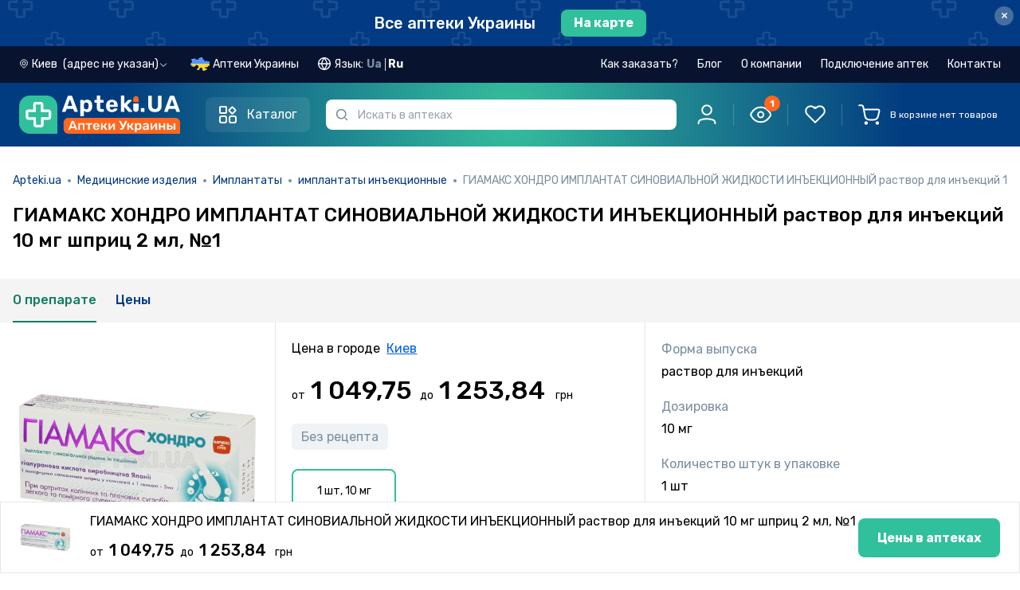

--- FILE ---
content_type: text/html; charset=utf-8
request_url: https://apteki.ua/ru/product-323997/407795
body_size: 27663
content:
<!doctype html>
<html data-n-head-ssr lang="ru" data-n-head="%7B%22lang%22:%7B%22ssr%22:%22ru%22%7D%7D">
  <head >
    <title>ГИАМАКС ХОНДРО ИМПЛАНТАТ СИНОВИАЛЬНОЙ ЖИДКОСТИ ИНЪЕКЦИОННЫЙ раствор для инъекций 10 мг шприц 2 мл, №1 инструкция – Apteki.ua</title><meta data-n-head="ssr" charset="utf-8"><meta data-n-head="ssr" name="viewport" content="width=device-width, user-scalable=no, initial-scale=1.0, maximum-scale=1.0, minimum-scale=1.0, viewport-fit=cover"><meta data-n-head="ssr" name="facebook-domain-verification" content="ei6lp9459lnuzf8skb5tybjjud2z7d"><meta data-n-head="ssr" name="format-detection" content="telephone=no"><meta data-n-head="ssr" name="apple-mobile-web-app-capable" content="yes"><meta data-n-head="ssr" name="apple-mobile-web-app-status-bar-style" content="black"><meta data-n-head="ssr" name="color-scheme" content="light dark"><meta data-n-head="ssr" data-hid="description" name="description" content="ГИАМАКС ХОНДРО ИМПЛАНТАТ СИНОВИАЛЬНОЙ ЖИДКОСТИ ИНЪЕКЦИОННЫЙ раствор для инъекций 10 мг шприц 2 мл, №1: инструкция, как принимать, состав и дозировка, взаимодействие с алкоголем, применение при беременности, нужен ли рецепт, побочные эффекты, показания к применению."><meta data-n-head="ssr" data-hid="og:type" property="og:type" content="website"><meta data-n-head="ssr" data-hid="og:title" property="og:title" content="ГИАМАКС ХОНДРО ИМПЛАНТАТ СИНОВИАЛЬНОЙ ЖИДКОСТИ ИНЪЕКЦИОННЫЙ раствор для инъекций 10 мг шприц 2 мл, №1 инструкция – Apteki.ua"><meta data-n-head="ssr" data-hid="og:description" property="og:description" content="ГИАМАКС ХОНДРО ИМПЛАНТАТ СИНОВИАЛЬНОЙ ЖИДКОСТИ ИНЪЕКЦИОННЫЙ раствор для инъекций 10 мг шприц 2 мл, №1: инструкция, как принимать, состав и дозировка, взаимодействие с алкоголем, применение при беременности, нужен ли рецепт, побочные эффекты, показания к применению."><meta data-n-head="ssr" data-hid="og:url" property="og:url" content="https://apteki.ua/ru/product-323997/407795"><meta data-n-head="ssr" data-hid="og:image" property="og:image" content="https://vault.apteki.ua/one/files/4f6a338041deaafd36c90a4b09c4ffd7/407795/407795_0.jpg"><meta data-n-head="ssr" data-hid="robots" name="robots" content="noindex,follow"><link data-n-head="ssr" rel="apple-touch-icon-precomposed" href="/apple-icon-precomposed.png"><link data-n-head="ssr" rel="apple-touch-icon" href="/apple-icon.png"><link data-n-head="ssr" rel="apple-touch-icon" sizes="60x60" href="/apple-icon-60x60.png"><link data-n-head="ssr" rel="apple-touch-icon" sizes="76x76" href="/apple-icon-76x76.png"><link data-n-head="ssr" rel="apple-touch-icon" sizes="120x120" href="/apple-icon-120x120.png"><link data-n-head="ssr" rel="apple-touch-icon" sizes="152x152" href="/apple-icon-152x152.png"><link data-n-head="ssr" rel="icon" type="image/png" sizes="32x32" href="/favicon-32x32.png"><link data-n-head="ssr" rel="icon" type="image/png" sizes="16x16" href="/favicon-16x16.png"><link data-n-head="ssr" rel="stylesheet" href="https://fonts.googleapis.com/css2?family=Rubik:ital,wght@0,300;0,400;0,500;0,600;0,700;0,800;0,900;1,300;1,400;1,500;1,600;1,700;1,800;1,900&amp;display=swap"><link data-n-head="ssr" rel="stylesheet" href="https://fonts.googleapis.com/css2?family=Roboto+Condensed:ital,wght@0,300;0,400;0,700;1,300;1,400;1,700&amp;display=swap"><link data-n-head="ssr" data-hid="canonical" rel="canonical" href="https://apteki.ua/ru/product-323997/407795"><link data-n-head="ssr" data-hid="alternate-uk" rel="alternate" hreflang="uk" href="https://apteki.ua/uk/product-323997/407795"><link data-n-head="ssr" data-hid="alternate-ru" rel="alternate" hreflang="ru" href="https://apteki.ua/ru/product-323997/407795"><script data-n-head="nuxt-jsonld" data-hid="nuxt-jsonld-7de1a4bc" type="application/ld+json">{"@context":"https://schema.org/","@type":"BreadcrumbList","itemListElement":[{"@type":"ListItem","position":1,"name":"Apteki.ua","item":"https://apteki.ua/"},{"@type":"ListItem","position":2,"name":"Медицинские изделия","item":"/ru/katalog-mpc"},{"@type":"ListItem","position":3,"name":"Имплантаты","item":"/ru/kategoriya-mpc/000d0013"},{"@type":"ListItem","position":4,"name":"имплантаты инъекционные","item":"/ru/kategoriya-mpc/000d00130000"},{"@type":"ListItem","position":5,"name":"ГИАМАКС ХОНДРО ИМПЛАНТАТ СИНОВИАЛЬНОЙ ЖИДКОСТИ ИНЪЕКЦИОННЫЙ раствор для инъекций 10 мг шприц 2 мл, №1","item":""}]}</script><link rel="preload" href="/_nuxt/954c96d.js" as="script"><link rel="preload" href="/_nuxt/1ad9c47.js" as="script"><link rel="preload" href="/_nuxt/css/04bfadb.css" as="style"><link rel="preload" href="/_nuxt/81618ad.js" as="script"><link rel="preload" href="/_nuxt/css/c72d683.css" as="style"><link rel="preload" href="/_nuxt/2b39205.js" as="script"><link rel="preload" href="/_nuxt/css/13ef225.css" as="style"><link rel="preload" href="/_nuxt/5b6a4e0.js" as="script"><link rel="preload" href="/_nuxt/a02a646.js" as="script"><link rel="preload" href="/_nuxt/css/b9bc72d.css" as="style"><link rel="preload" href="/_nuxt/d4cf665.js" as="script"><link rel="preload" href="/_nuxt/css/2789684.css" as="style"><link rel="preload" href="/_nuxt/fb66b4d.js" as="script"><link rel="preload" href="/_nuxt/css/97072b4.css" as="style"><link rel="preload" href="/_nuxt/39f0045.js" as="script"><link rel="stylesheet" href="/_nuxt/css/04bfadb.css"><link rel="stylesheet" href="/_nuxt/css/c72d683.css"><link rel="stylesheet" href="/_nuxt/css/13ef225.css"><link rel="stylesheet" href="/_nuxt/css/b9bc72d.css"><link rel="stylesheet" href="/_nuxt/css/2789684.css"><link rel="stylesheet" href="/_nuxt/css/97072b4.css">
  </head>
  <body class="" data-n-head="%7B%22class%22:%7B%22ssr%22:%22%22%7D%7D">
    <div data-server-rendered="true" id="__nuxt"><!----><div id="__layout"><div data-e2e="layouts.default" data-fetch-key="DefaultLayout:0" class="flex flex-col min-h-screen"><!----> <!----> <div data-e2e="ui.layout.topBanner" class="top-banner-container top-banner -order-2" data-v-defb300a><a href="/ru/karta-kiev" data-e2e="ui.layout.topBanner.cityLink" data-v-defb300a><div class="flex items-center justify-center" data-v-defb300a><span class="link-style-text" data-v-defb300a>
        Все аптеки Украины
      </span> <span class="link-style-btn" data-v-defb300a>
        На карте
      </span></div></a> <button type="button" data-e2e="ui.layout.btnClose" class="top-banner-btn-close close" data-v-defb300a>
    ×
  </button></div> <!----> <div data-e2e="components.header" class="flex flex-col sticky w-full top-0 z-[51] sticky-head" data-v-23ac5b67><!----> <header class="transition w-full z-30 lg:header-dark px-[15px] md:px-6 2xl:px-12 order-1 lg:order-2 header-gradient py-5 md:py-6 lg:py-4" data-v-23ac5b67><div class="order-1 relative container" data-v-23ac5b67><div class="flex flex-row justify-between content-center w-full" data-v-23ac5b67><div class="flex w-full flex-wrap items-center justify-between lg:justify-start lg:flex-nowrap" data-v-23ac5b67><div class="flex justify-between flex-shrink-0 w-full lg:w-auto" data-v-23ac5b67><div id="g_logo" class="mr-2 lg:mr-8 flex lg:flex-shrink-0" data-v-23ac5b67><div class="g_head_content d-flex justify-content-lg-start align-items-center" data-v-23ac5b67><a href="/ru" data-e2e="components.header.logoLink" class="seo-link-inactive g_head_logo mr-sm-4 mr-xs-2 nuxt-link-active" data-v-23ac5b67><picture data-v-23ac5b67><source srcset="/_nuxt/img/logo-mobile.5c23f77.svg" media="(max-width: 1023px)" data-v-23ac5b67> <img src="/_nuxt/img/logo-apteki-ru.92df123.svg" alt="Аптека рядом – аптеки рядом с вами" title="Аптека рядом – аптеки рядом с вами" class="lg:tablet-main-logo xl:desktop-main-logo h-[32px] w-[32px]" data-v-23ac5b67></picture></a></div></div> <div class="relative lg:z-10 w-full lg:hidden text-xs" data-v-23ac5b67><div class="mobile-input-search-wrapper border border-2 px-8 h-[32px] 2xl:h-11 rounded-md" data-v-23ac5b67><input placeholder="Искать в аптеках" type="search" autocomplete="off" maxlength="100" disabled="disabled" data-e2e="components.header.inputSearch" class="w-full h-full focus:outline-none bg-transparent pointer-events-none" data-v-23ac5b67></div> <span class="w-8 left-0 fill-slate-light h-full absolute top-0 flex items-center justify-center" data-v-23ac5b67><svg viewBox="0 0 16 16" xmlns="http://www.w3.org/2000/svg" class="w-3 h-3" data-v-23ac5b67><path fill-rule="evenodd" clip-rule="evenodd" d="M11.6106 11.8391C10.4627 12.9308 8.90998 13.6008 7.20078 13.6008C3.66616 13.6008 0.800781 10.7354 0.800781 7.20078C0.800781 3.66616 3.66616 0.800781 7.20078 0.800781C10.7354 0.800781 13.6008 3.66616 13.6008 7.20078C13.6008 8.90998 12.9308 10.4627 11.8391 11.6106C12.5201 11.6668 13.1625 11.9625 13.6493 12.4493L14.9826 13.7826C15.1223 13.9223 15.2008 14.1117 15.2008 14.3093V14.3522C15.2008 14.3973 15.2008 14.4198 15.1999 14.4389C15.1802 14.8508 14.8508 15.1802 14.4389 15.1999C14.4198 15.2008 14.3973 15.2008 14.3522 15.2008H14.3093C14.1117 15.2008 13.9223 15.1223 13.7826 14.9826L12.4493 13.6493C11.9625 13.1625 11.6668 12.5201 11.6106 11.8391ZM12.0008 7.20078C12.0008 9.85174 9.85174 12.0008 7.20078 12.0008C4.54981 12.0008 2.40078 9.85174 2.40078 7.20078C2.40078 4.54981 4.54981 2.40078 7.20078 2.40078C9.85174 2.40078 12.0008 4.54981 12.0008 7.20078Z"></path></svg></span></div></div> <button data-e2e="components.header.catalogMenuBtn" class="catalog-btn header-catalog-btn" data-v-23ac5b67><svg width="24" height="24" viewBox="0 0 24 24" fill="none" xmlns="http://www.w3.org/2000/svg" class="header-catalog-icon inline-block mr-3" data-v-23ac5b67><path d="M2 3C2 2.44772 2.44772 2 3 2H9C9.55228 2 10 2.44772 10 3V9C10 9.55228 9.55228 10 9 10H3C2.44772 10 2 9.55229 2 9V3Z" stroke-width="2" stroke="currentColor"></path> <path d="M2 16C2 14.8954 2.89543 14 4 14H8C9.10457 14 10 14.8954 10 16V20C10 21.1046 9.10457 22 8 22H4C2.89543 22 2 21.1046 2 20V16Z" stroke-width="2" stroke="currentColor"></path> <path d="M13.7854 7.36922C13.3949 6.97869 13.3949 6.34553 13.7854 5.955L16.7948 2.94554C17.1854 2.55501 17.8185 2.55501 18.2091 2.94554L21.2185 5.955C21.609 6.34553 21.609 6.97869 21.2185 7.36922L18.2091 10.3787C17.8185 10.7692 17.1854 10.7692 16.7948 10.3787L13.7854 7.36922Z" stroke-width="2" stroke="currentColor"></path> <path d="M14 16C14 14.8954 14.8954 14 16 14H20C21.1046 14 22 14.8954 22 16V20C22 21.1046 21.1046 22 20 22H16C14.8954 22 14 21.1046 14 20V16Z" stroke-width="2" stroke="currentColor"></path></svg> <span class="header-catalog-text" data-v-23ac5b67>Каталог</span></button> <div data-e2e="components.catalogMenu.catalogMenu" class="catalog-wrapper" style="display:none;" data-v-23ac5b67><ul class="catalog-menu"><li data-e2e="components.catalogMenu.catalogMenuList.ufc" class="catalog-menu-list" data-v-1ca2adf0><a href="/ru/katalog-ufc" title="Лекарства" class="catalog-list-link group" data-v-1ca2adf0><svg width="24" height="24" viewBox="0 0 24 24" fill="none" xmlns="http://www.w3.org/2000/svg" class="catalog-list-image stroke-0 group-hover:brightness-0" data-v-1ca2adf0><g clip-path="url(#clip0_6560_29513)"><path d="M5.89062 5.90625C5.63188 5.90625 5.42188 6.11625 5.42188 6.375C5.42188 6.63375 5.63188 6.84375 5.89062 6.84375C6.14938 6.84375 6.35938 6.63375 6.35938 6.375C6.35938 6.11625 6.14938 5.90625 5.89062 5.90625Z" fill="#023A83"></path> <path d="M10.1091 14.6718H8.70298V13.2656C8.70298 13.0068 8.49308 12.7969 8.23423 12.7969C7.97539 12.7969 7.76553 13.0068 7.76553 13.2656V14.6718H6.35938C6.10053 14.6718 5.89062 14.8817 5.89062 15.1405C5.89062 15.3993 6.10053 15.6092 6.35938 15.6092H7.76553V17.0154C7.76553 17.2742 7.97544 17.4841 8.23423 17.4841C8.49303 17.4841 8.70298 17.2742 8.70298 17.0154V15.6092H10.1091C10.368 15.6092 10.5779 15.3993 10.5779 15.1405C10.5779 14.8816 10.368 14.6718 10.1091 14.6718Z" fill="#023A83"></path> <path d="M22.7599 15.093C21.7237 13.2983 19.4326 12.6841 17.6376 13.7205L15.7337 14.8198V10.7493C15.7337 10.2461 15.5673 9.74677 15.265 9.34317L12.9214 6.21844V4.88784C13.4669 4.69434 13.8588 4.17338 13.8588 3.56227V1.40616C13.8587 0.630797 13.2279 0 12.4526 0H4.01548C3.24012 0 2.60928 0.630797 2.60928 1.40616V3.56231C2.60928 4.17333 3.0012 4.69439 3.54673 4.88789V6.21848L1.20294 9.34341C0.900781 9.74681 0.734375 10.2461 0.734375 10.7493V19.8271C0.734375 21.1194 1.78573 22.1707 3.07798 22.1707H10.6109C11.6619 23.9325 13.9281 24.522 15.7045 23.4963L21.3875 20.2152C23.1666 19.1878 23.8012 16.8975 22.7599 15.093ZM3.54673 1.40616C3.54673 1.14769 3.75702 0.937406 4.01544 0.937406H12.4525C12.711 0.937406 12.9213 1.14769 12.9213 1.40616V3.56231C12.9213 3.82078 12.711 4.03102 12.4525 4.03102H4.01548C3.75702 4.03102 3.54678 3.82073 3.54678 3.56231V1.40616H3.54673ZM1.95312 9.90558L4.39044 6.65592C4.45128 6.57483 4.48419 6.47611 4.48419 6.37467V4.96852H11.9838V5.90597H7.7653C7.50645 5.90597 7.29655 6.11588 7.29655 6.37472C7.29655 6.63356 7.50645 6.84347 7.7653 6.84347H12.2182L14.5147 9.90544C14.6648 10.1058 14.7581 10.3456 14.7862 10.5933H1.68181C1.70994 10.3455 1.80317 10.1058 1.95312 9.90558ZM3.07803 21.2333C2.30267 21.2333 1.67188 20.6025 1.67188 19.8271V19.3538H10.1879C10.0393 19.9615 10.0402 20.6106 10.2104 21.2333H3.07803V21.2333ZM10.5555 18.4209H1.67183V11.5306H14.7962V15.3609L11.9547 17.0017C11.3622 17.3439 10.8833 17.8311 10.5555 18.4209ZM15.2359 22.6845C13.8907 23.4612 12.1718 23.0018 11.3945 21.6557C10.6135 20.2966 11.0868 18.5855 12.4235 17.8134L14.9677 16.3445L17.7801 21.2155L15.2359 22.6845ZM20.9187 19.4034L18.592 20.7468L15.7796 15.8757L18.1063 14.5324C19.4524 13.7553 21.1707 14.2155 21.948 15.5617C22.7287 16.9146 22.2539 18.6323 20.9187 19.4034Z" fill="#023A83"></path></g> <defs><clipPath id="clip0_6560_29513"><rect width="24" height="24" fill="white"></rect></clipPath></defs></svg>
    Лекарства
    <svg viewBox="0 0 20 20" fill="none" xmlns="http://www.w3.org/2000/svg" class="ml-auto stroke-1 w-5 h-5" data-v-1ca2adf0><path d="M6.69922 15.834L12.5019 10.0313L6.69922 4.2287" stroke stroke-width="1.5" stroke-linecap="round" stroke-linejoin="round"></path></svg></a> <!----></li><li data-e2e="components.catalogMenu.catalogMenuList.fsc" class="catalog-menu-list" data-v-1ca2adf0><a href="/ru/katalog-fsc" title="Диетические добавки" class="catalog-list-link group" data-v-1ca2adf0><svg width="24" height="24" viewBox="0 0 24 24" fill="none" xmlns="http://www.w3.org/2000/svg" class="catalog-list-image stroke-0 group-hover:brightness-0" data-v-1ca2adf0><g clip-path="url(#clip0_6560_29618)"><path d="M22.2123 3.93602C21.3279 3.05171 20.2123 2.46661 18.986 2.24406C17.7885 2.02671 16.5675 2.16689 15.4549 2.64941C15.2173 2.75241 15.1083 3.0285 15.2113 3.26606C15.3143 3.50362 15.5905 3.61262 15.8279 3.50966C17.7905 2.65855 20.0363 3.08612 21.5493 4.59913C22.5269 5.57673 23.0652 6.87651 23.0652 8.25899C23.0652 9.64152 22.5268 10.9413 21.5493 11.9189L18.1406 15.3276L10.8208 8.00775L12.7376 6.09089C12.9207 5.90782 12.9207 5.61095 12.7376 5.42783C12.5545 5.24475 12.2577 5.24475 12.0745 5.42783L6.08606 11.4164C5.01863 12.4838 4.39129 13.9001 4.30592 15.3899C3.15607 14.7808 1.79707 14.6109 0.507843 14.9552C0.345722 14.9985 0.219138 15.1251 0.175818 15.2872C-0.303606 17.0827 0.213981 19.0134 1.52656 20.326C2.51551 21.315 3.85528 21.8526 5.22374 21.8526C5.67162 21.8526 6.12263 21.795 6.56539 21.6768C6.5668 21.6764 6.56806 21.6758 6.56942 21.6754C6.58157 21.6721 6.59352 21.6681 6.60538 21.6637C6.61724 21.6681 6.6292 21.6721 6.64134 21.6754C6.6427 21.6758 6.64401 21.6764 6.64537 21.6768C7.08823 21.795 7.53901 21.8526 7.98702 21.8526C8.37929 21.8526 8.76921 21.8082 9.14925 21.7218C9.57236 21.8107 9.9974 21.8547 10.4189 21.8547C12.0213 21.8547 13.5689 21.2252 14.7319 20.0623L22.2123 12.582C24.596 10.1983 24.596 6.31973 22.2123 3.93602ZM5.22257 20.9151C4.09996 20.9151 3.00075 20.4741 2.18967 19.663C1.17831 18.6517 0.742398 17.1927 1.01919 15.7985C2.41344 15.5218 3.87235 15.9576 4.8837 16.969C5.75324 17.8385 6.19689 19.039 6.12844 20.2447L4.38431 18.5006C4.20123 18.3175 3.90437 18.3175 3.72124 18.5006C3.53816 18.6836 3.53816 18.9805 3.72124 19.1636L5.46524 20.9076C5.38427 20.9121 5.30335 20.9151 5.22257 20.9151ZM7.74548 20.9078L9.48966 19.1636C9.67274 18.9805 9.67274 18.6836 9.48966 18.5005C9.30659 18.3174 9.00972 18.3174 8.8266 18.5005L7.08246 20.2446C7.01401 19.039 7.45767 17.8385 8.3272 16.9689C9.33851 15.9576 10.7974 15.5217 12.1917 15.7985C12.4685 17.1926 12.0325 18.6516 11.0212 19.663C10.1516 20.5326 8.95121 20.9763 7.74548 20.9078ZM14.0689 19.3993C13.2334 20.2348 12.1633 20.7445 11.0293 20.8799C11.2606 20.7149 11.48 20.5303 11.6842 20.326C12.9969 19.0134 13.5144 17.0826 13.035 15.2872C12.9917 15.1251 12.8651 14.9985 12.703 14.9552C10.9075 14.4758 8.97676 14.9933 7.66414 16.3059C7.2157 16.7544 6.86019 17.2751 6.60538 17.8378C6.35057 17.275 5.99511 16.7544 5.54663 16.3059C5.44836 16.2077 5.34625 16.1144 5.24132 16.0251C5.16064 14.5553 5.70729 13.1211 6.74903 12.0794L10.1577 8.67076L17.4775 15.9906L14.0689 19.3993Z" fill="#023A83"></path> <path d="M13.8985 4.73649C14.0218 4.73649 14.1428 4.68632 14.23 4.59912C14.3176 4.51192 14.3673 4.39096 14.3673 4.26766C14.3673 4.14435 14.3176 4.0234 14.23 3.93619C14.1428 3.84899 14.0218 3.79883 13.8985 3.79883C13.7752 3.79883 13.6543 3.84899 13.5671 3.93619C13.4799 4.0234 13.4297 4.14435 13.4297 4.26766C13.4297 4.39096 13.4799 4.51192 13.5671 4.59912C13.6543 4.68632 13.7752 4.73649 13.8985 4.73649Z" fill="#023A83"></path></g> <defs><clipPath id="clip0_6560_29618"><rect width="24" height="24" fill="white"></rect></clipPath></defs></svg>
    Диетические добавки
    <svg viewBox="0 0 20 20" fill="none" xmlns="http://www.w3.org/2000/svg" class="ml-auto stroke-1 w-5 h-5" data-v-1ca2adf0><path d="M6.69922 15.834L12.5019 10.0313L6.69922 4.2287" stroke stroke-width="1.5" stroke-linecap="round" stroke-linejoin="round"></path></svg></a> <!----></li><li data-e2e="components.catalogMenu.catalogMenuList.csc" class="catalog-menu-list" data-v-1ca2adf0><a href="/ru/katalog-csc" title="Косметические средства" class="catalog-list-link group" data-v-1ca2adf0><svg width="24" height="24" viewBox="0 0 24 24" fill="none" xmlns="http://www.w3.org/2000/svg" class="catalog-list-image stroke-0 group-hover:brightness-0" data-v-1ca2adf0><path d="M5.91797 4.64062C5.72381 4.64062 5.56641 4.79798 5.56641 4.99219V5.0227C5.56641 5.21691 5.72381 5.37427 5.91797 5.37427C6.11213 5.37427 6.26953 5.21691 6.26953 5.0227V4.99219C6.26953 4.79803 6.11213 4.64062 5.91797 4.64062Z" fill="#023A83"></path> <path d="M21.3743 1.53844L20.0939 0.799734C19.187 0.276516 18.1542 0 17.1072 0H12.9293C12.6681 0 12.4555 0.212531 12.4555 0.473766V2.06288C12.4555 2.32416 12.6681 2.53669 12.9293 2.53669H13.7798V4.23759H13.0777C12.7347 4.23759 12.4555 4.51673 12.4555 4.85981V5.75536H12.3817C11.0986 5.75536 10.0547 6.79927 10.0547 8.08242V15.7179C10.0547 15.9121 10.2121 16.0695 10.4062 16.0695C10.6004 16.0695 10.7578 15.9121 10.7578 15.7179V8.08252C10.7578 7.18706 11.4863 6.45858 12.3817 6.45858H12.8071H17.9412H18.3665C19.262 6.45858 19.9905 7.18706 19.9905 8.08252V22.359C19.9905 22.8762 19.5698 23.2969 19.0526 23.2969H16.3124C16.1182 23.2969 15.9608 23.4542 15.9608 23.6484C15.9608 23.8426 16.1182 24 16.3124 24H19.0526C19.9575 24 20.6936 23.2639 20.6936 22.359V8.08252C20.6936 6.79936 19.6497 5.75545 18.3665 5.75545H18.2927V4.85991C18.2927 4.51683 18.0136 4.23769 17.6705 4.23769H16.9685V2.53673H21.107C21.3525 2.53673 21.5602 2.37741 21.6237 2.14022C21.6872 1.90303 21.587 1.6612 21.3743 1.53844ZM17.5896 4.94077V5.75545H13.1587V4.94077H14.1314H16.6169H17.5896ZM14.4829 4.23764V2.53673H16.2653V4.23764H14.4829ZM16.6169 1.83361H14.1314H13.1587V0.703125H17.1072C18.031 0.703125 18.9423 0.947156 19.7424 1.40878L20.4788 1.83361H16.6169Z" fill="#023A83"></path> <path d="M15.3735 10.9004C13.8709 10.9004 12.6484 12.1228 12.6484 13.6255V15.7187C12.6484 15.9129 12.8058 16.0702 13 16.0702C13.1942 16.0702 13.3516 15.9129 13.3516 15.7187V13.6255C13.3516 12.5106 14.2586 11.6035 15.3735 11.6035C16.4884 11.6035 17.3954 12.5106 17.3954 13.6255V16.1314C17.3954 16.8431 17.0143 17.5105 16.4009 17.8732C16.2338 17.972 16.1784 18.1877 16.2772 18.3548C16.3428 18.4657 16.4599 18.5275 16.5801 18.5275C16.6409 18.5275 16.7026 18.5117 16.7587 18.4785C17.5851 17.9898 18.0985 17.0905 18.0985 16.1314V13.6255C18.0985 12.1228 16.8761 10.9004 15.3735 10.9004Z" fill="#023A83"></path> <path d="M13.2595 16.6953H9.47611V16.1427C9.47611 16.142 9.4762 16.1412 9.4762 16.1405V12.0355C9.4762 12.0348 9.47611 12.034 9.47611 12.0333V9.27314C9.47611 8.59922 8.97905 8.0392 8.33227 7.94048V7.35352C8.33227 7.02984 8.06897 6.76655 7.7453 6.76655H7.61709V4.05066C7.61709 3.64256 7.28508 3.31055 6.87694 3.31055H4.95478C4.54669 3.31055 4.21467 3.64256 4.21467 4.05066V6.7665H4.08647C3.7628 6.7665 3.4995 7.0298 3.4995 7.35347V7.94095C2.92228 8.03025 2.45241 8.49155 2.36864 9.08367C2.34145 9.27595 2.47523 9.4538 2.66752 9.48103C2.85989 9.50859 3.03764 9.37444 3.06488 9.1822C3.10955 8.86631 3.38409 8.62814 3.7035 8.62814H3.85022C3.85055 8.62814 3.85083 8.62819 3.85111 8.62819H7.98075C7.98108 8.62819 7.98136 8.62814 7.98164 8.62814H8.12803C8.48367 8.62814 8.77303 8.9175 8.77303 9.27314V11.684H3.05859V10.4607C3.05859 10.2665 2.90119 10.1091 2.70703 10.1091C2.51287 10.1091 2.35547 10.2665 2.35547 10.4607V12.0355V16.1405V22.6517C2.35547 23.3951 2.9602 23.9999 3.70359 23.9999H3.83864C4.0328 23.9999 4.1902 23.8425 4.1902 23.6483C4.1902 23.4541 4.0328 23.2967 3.83864 23.2967H3.70359C3.34795 23.2967 3.05859 23.0074 3.05859 22.6517V16.492H8.77294V16.6953H6.93661C5.5777 16.6953 4.4722 17.8009 4.4722 19.1597V19.6915V22.6457C4.4722 23.3924 5.07966 23.9999 5.82633 23.9999H14.3697C15.1164 23.9999 15.7238 23.3924 15.7238 22.6457V19.6915V19.1597C15.7239 17.8009 14.6184 16.6953 13.2595 16.6953ZM4.91775 4.05066C4.91775 4.03022 4.93434 4.01367 4.95473 4.01367H6.87689C6.89733 4.01367 6.91392 4.03027 6.91392 4.05066V6.7665H4.91775V4.05066ZM7.62909 7.92502H4.20258V7.46962H4.56619H7.26548H7.62909V7.92502ZM3.05859 15.7889V12.3871H8.77294V15.7889H3.05859ZM5.17537 19.1597C5.17537 18.1885 5.9655 17.3985 6.93666 17.3985H13.2595C14.2307 17.3985 15.0208 18.1885 15.0208 19.1597V19.3399H5.17537V19.1597ZM15.0208 22.6457C15.0208 23.0047 14.7287 23.2967 14.3698 23.2967H5.82638C5.46741 23.2967 5.17537 23.0047 5.17537 22.6457V20.043H15.0208V22.6457Z" fill="#023A83"></path></svg>
    Косметические средства
    <svg viewBox="0 0 20 20" fill="none" xmlns="http://www.w3.org/2000/svg" class="ml-auto stroke-1 w-5 h-5" data-v-1ca2adf0><path d="M6.69922 15.834L12.5019 10.0313L6.69922 4.2287" stroke stroke-width="1.5" stroke-linecap="round" stroke-linejoin="round"></path></svg></a> <!----></li><li data-e2e="components.catalogMenu.catalogMenuList.cfc" class="catalog-menu-list" data-v-1ca2adf0><a href="/ru/katalog-cfc" title="Клиническое питание" class="catalog-list-link group" data-v-1ca2adf0><svg width="24" height="24" viewBox="0 0 24 24" fill="none" xmlns="http://www.w3.org/2000/svg" class="catalog-list-image stroke-0 group-hover:brightness-0" data-v-1ca2adf0><path d="M19.4318 15.2443C19.1777 15.2434 18.9268 15.1888 18.6953 15.0841C18.4639 14.9794 18.2572 14.8269 18.0889 14.6366C17.9206 14.4464 17.7944 14.2227 17.7186 13.9802C17.6429 13.7377 17.6193 13.482 17.6494 13.2297C17.6992 12.6936 18.1233 11.8766 19.067 10.4985C19.1098 10.4425 19.165 10.3971 19.2282 10.3659C19.2915 10.3346 19.361 10.3184 19.4316 10.3184C19.5021 10.3184 19.5717 10.3346 19.6349 10.3659C19.6981 10.3971 19.7533 10.4425 19.7961 10.4985C20.7399 11.8766 21.1639 12.6936 21.2137 13.2294C21.2439 13.4816 21.2203 13.7374 21.1446 13.9799C21.069 14.2223 20.9428 14.4461 20.7745 14.6364C20.6062 14.8267 20.3996 14.9792 20.1682 15.084C19.9367 15.1887 19.6858 15.2434 19.4318 15.2443ZM19.4314 11.298C19.0351 11.8934 18.4382 12.8448 18.3965 13.2989C18.375 13.4474 18.3858 13.5987 18.428 13.7427C18.4702 13.8866 18.5428 14.0198 18.641 14.1331C18.7392 14.2465 18.8607 14.3374 18.9971 14.3997C19.1335 14.462 19.2818 14.4943 19.4318 14.4943C19.5818 14.4942 19.73 14.4619 19.8664 14.3996C20.0028 14.3372 20.1242 14.2463 20.2224 14.1328C20.3205 14.0194 20.3932 13.8862 20.4353 13.7423C20.4775 13.5983 20.4881 13.447 20.4667 13.2986C20.4249 12.8449 19.8284 11.8934 19.4314 11.298L19.4314 11.298Z" fill="#023A83"></path> <path d="M17.556 3.89147H16.137C15.5404 3.89212 14.9685 4.12939 14.5467 4.5512C14.1249 4.97302 13.8876 5.54493 13.887 6.14147V20.0835C13.8866 20.4812 13.7284 20.8625 13.4472 21.1437C13.166 21.4249 12.7847 21.5831 12.387 21.5835H9.59937C9.20166 21.5831 8.82036 21.4249 8.53914 21.1437C8.25793 20.8625 8.09976 20.4812 8.09937 20.0835V18.2235H8.25318C8.45201 18.2232 8.64262 18.1441 8.78322 18.0035C8.92382 17.8629 9.00292 17.6723 9.00318 17.4735V16.6261H10.0425C10.7384 16.6252 11.4056 16.3484 11.8977 15.8563C12.3898 15.3642 12.6666 14.697 12.6675 14.0011V5.60937C12.6666 4.91344 12.3898 4.24625 11.8977 3.75415C11.4056 3.26205 10.7384 2.98522 10.0425 2.98437H9.41187V2.79687C9.41156 2.49704 9.29232 2.20958 9.08031 1.99757C8.8683 1.78556 8.58084 1.66632 8.28101 1.66602H7.16809C6.86822 1.66631 6.58072 1.78553 6.36865 1.99754C6.15657 2.20954 6.03725 2.49701 6.03687 2.79687V2.98437H5.40625C4.71032 2.98522 4.04313 3.26205 3.55103 3.75415C3.05892 4.24625 2.78209 4.91344 2.78125 5.60937V14.0011C2.78209 14.697 3.05892 15.3642 3.55102 15.8563C4.04312 16.3484 4.71032 16.6252 5.40625 16.6261H6.44592V17.4735C6.44618 17.6723 6.52528 17.863 6.66588 18.0035C6.80647 18.1441 6.99709 18.2232 7.19592 18.2235H7.34937V20.0835C7.35002 20.68 7.58728 21.252 8.0091 21.6738C8.43091 22.0956 9.00283 22.3329 9.59937 22.3335H12.387C12.9835 22.3329 13.5554 22.0956 13.9772 21.6738C14.399 21.252 14.6363 20.68 14.637 20.0835V6.14147C14.6374 5.74377 14.7955 5.36247 15.0767 5.08125C15.358 4.80003 15.7393 4.64187 16.137 4.64147H17.556C17.9537 4.64187 18.335 4.80003 18.6163 5.08125C18.8975 5.36247 19.0556 5.74377 19.056 6.14147V9.02502C19.056 9.12447 19.0955 9.21985 19.1659 9.29018C19.2362 9.36051 19.3316 9.40002 19.431 9.40002C19.5305 9.40002 19.6259 9.36051 19.6962 9.29018C19.7665 9.21985 19.806 9.12447 19.806 9.02502V6.14147C19.8054 5.54493 19.5681 4.97302 19.1463 4.5512C18.7245 4.12938 18.1526 3.89212 17.556 3.89147ZM6.78687 2.79687C6.78706 2.69586 6.82729 2.59904 6.89876 2.52765C6.97022 2.45625 7.06708 2.41611 7.16809 2.41602H8.28101C8.38197 2.41619 8.47874 2.45637 8.55013 2.52775C8.62151 2.59914 8.66169 2.69592 8.66187 2.79687V2.98437H6.78687V2.79687ZM5.40625 3.73437H10.0425C10.41 3.73483 10.7693 3.84313 11.0758 4.04584C11.3823 4.24855 11.6226 4.53676 11.7669 4.87475H3.68183C3.82611 4.53676 4.06641 4.24855 4.37294 4.04584C4.67947 3.84313 5.03876 3.73483 5.40625 3.73437ZM3.53125 14.0011V5.62475H11.9175V14.0011C11.9169 14.4982 11.7192 14.9748 11.3677 15.3263C11.0162 15.6778 10.5396 15.8755 10.0425 15.8761H5.40625C4.90915 15.8755 4.43257 15.6778 4.08107 15.3263C3.72957 14.9748 3.53183 14.4982 3.53125 14.0011V14.0011ZM7.19592 16.6261H8.25318V17.4735H7.19592V16.6261Z" fill="#023A83"></path> <path d="M7.72583 14.1871C7.42663 14.1861 7.13104 14.1217 6.85849 13.9983C6.58594 13.8749 6.34261 13.6951 6.1445 13.4709C5.94639 13.2467 5.798 12.983 5.70907 12.6974C5.62014 12.4117 5.5927 12.1104 5.62855 11.8133C5.68788 11.1725 6.2024 10.1848 7.34901 8.51049C7.39105 8.44946 7.44728 8.39955 7.51287 8.36506C7.57846 8.33058 7.65145 8.31254 7.72556 8.3125C7.79967 8.31246 7.87267 8.33043 7.9383 8.36485C8.00393 8.39928 8.06021 8.44913 8.10231 8.51012C9.24964 10.1844 9.76417 11.1721 9.82349 11.8133C9.8593 12.1104 9.83181 12.4117 9.74285 12.6974C9.65388 12.9831 9.50545 13.2467 9.30731 13.4709C9.10917 13.6951 8.86581 13.8749 8.59324 13.9983C8.32067 14.1218 8.02505 14.1861 7.72583 14.1871ZM7.72583 9.29052C7.24133 10.012 6.43091 11.2809 6.37561 11.8822C6.34825 12.0755 6.36273 12.2725 6.41805 12.4597C6.47337 12.647 6.56825 12.8201 6.69628 12.9676C6.8243 13.115 6.98249 13.2332 7.16014 13.3142C7.33779 13.3952 7.53076 13.4371 7.72601 13.4371C7.92126 13.4371 8.11424 13.3952 8.29189 13.3142C8.46954 13.2332 8.62773 13.115 8.75575 12.9676C8.88378 12.8201 8.97866 12.647 9.03398 12.4597C9.0893 12.2725 9.10377 12.0755 9.07642 11.8822C9.02112 11.2809 8.21143 10.0134 7.72583 9.29052V9.29052Z" fill="#023A83"></path> <path d="M7.7238 13.0621C7.47791 13.0623 7.24097 12.9699 7.06013 12.8033C6.87928 12.6367 6.76779 12.4081 6.74784 12.163C6.73831 12.0647 6.76801 11.9665 6.83048 11.8899C6.89296 11.8133 6.98316 11.7645 7.08145 11.754C7.17975 11.7436 7.27818 11.7724 7.35534 11.8342C7.43249 11.896 7.48213 11.9857 7.49345 12.0839C7.4935 12.1141 7.4995 12.1439 7.51112 12.1717C7.52274 12.1995 7.53974 12.2247 7.56115 12.2459C7.58256 12.2671 7.60796 12.2839 7.63587 12.2953C7.66378 12.3066 7.69366 12.3123 7.7238 12.3121C7.82325 12.3121 7.91864 12.3516 7.98896 12.4219C8.05929 12.4923 8.0988 12.5876 8.0988 12.6871C8.0988 12.7865 8.05929 12.8819 7.98896 12.9523C7.91864 13.0226 7.82325 13.0621 7.7238 13.0621Z" fill="#023A83"></path></svg>
    Клиническое питание
    <svg viewBox="0 0 20 20" fill="none" xmlns="http://www.w3.org/2000/svg" class="ml-auto stroke-1 w-5 h-5" data-v-1ca2adf0><path d="M6.69922 15.834L12.5019 10.0313L6.69922 4.2287" stroke stroke-width="1.5" stroke-linecap="round" stroke-linejoin="round"></path></svg></a> <!----></li><li data-e2e="components.catalogMenu.catalogMenuList.bfc" class="catalog-menu-list" data-v-1ca2adf0><a href="/ru/katalog-bfc" title="Детское питание" class="catalog-list-link group" data-v-1ca2adf0><svg width="24" height="24" viewBox="0 0 24 24" fill="none" xmlns="http://www.w3.org/2000/svg" class="catalog-list-image stroke-0 group-hover:brightness-0" data-v-1ca2adf0><g clip-path="url(#clip0_6560_29538)"><path d="M4.7104 9.81461C4.62322 9.72742 4.50228 9.67773 4.37895 9.67773C4.2552 9.67773 4.13469 9.72742 4.04703 9.81461C3.95984 9.90227 3.91016 10.0227 3.91016 10.1465C3.91016 10.2698 3.95984 10.3908 4.04703 10.478C4.13469 10.5652 4.2552 10.6153 4.37895 10.6153C4.50223 10.6153 4.62322 10.5652 4.7104 10.478C4.79759 10.3903 4.84775 10.2699 4.84775 10.1465C4.84775 10.0232 4.79764 9.90227 4.7104 9.81461Z" fill="#023A83"></path> <path d="M22.2681 4.7682C22.4984 4.68041 22.6972 4.60456 22.8487 4.50842C23.0192 4.40033 23.1626 4.28736 23.287 4.16291C24.2378 3.2121 24.2376 1.66466 23.2866 0.713383C22.3353 -0.237615 20.788 -0.237849 19.8371 0.713008C19.7129 0.83718 19.5999 0.980477 19.4915 1.15124C19.3955 1.30274 19.3196 1.50154 19.2318 1.73169C19.1474 1.95313 18.9525 2.46416 18.812 2.55111C18.8001 2.54713 18.7775 2.53766 18.7433 2.5154C18.0789 2.08269 16.6138 1.39321 15.4773 1.61254L15.1006 1.23585C14.7702 0.905383 14.3308 0.723415 13.8635 0.723415C13.3961 0.723415 12.9568 0.905383 12.6263 1.23585C12.2958 1.56632 12.1138 2.00568 12.1138 2.47302C12.1138 2.71133 12.1614 2.94224 12.2516 3.15529C11.3599 3.10054 10.4498 3.41235 9.76989 4.09217L5.13204 8.73002C4.94899 8.91307 4.94899 9.20993 5.13204 9.39302C5.31509 9.57607 5.61195 9.57607 5.79504 9.39302L8.4266 6.76147L10.0944 8.42918C10.1859 8.52073 10.3059 8.56648 10.4259 8.56648C10.5459 8.56648 10.6659 8.52068 10.7574 8.42918C10.9404 8.24613 10.9404 7.94928 10.7574 7.76623L9.08964 6.09851L10.4329 4.75522C10.8655 4.3227 11.4405 4.08453 12.0521 4.08453C12.6637 4.08453 13.2387 4.3227 13.6713 4.75522L19.2446 10.3286C19.6771 10.7611 19.9153 11.3361 19.9153 11.9478C19.9153 12.5594 19.6771 13.1344 19.2446 13.5669L10.188 22.6237C9.60255 23.2092 8.64986 23.2093 8.0643 22.6237L1.37628 15.9357C0.790768 15.3502 0.790768 14.3975 1.37628 13.812L3.53323 11.6551C3.71628 11.472 3.71628 11.1752 3.53323 10.9921C3.35018 10.809 3.05333 10.809 2.87023 10.9921L0.713284 13.149C-0.237761 14.1001 -0.237761 15.6476 0.713284 16.5987L7.40135 23.2867C7.8769 23.7622 8.5015 24 9.12616 24C9.75081 24 10.3755 23.7622 10.851 23.2867L19.9077 14.23C20.5875 13.5502 20.8994 12.64 20.8446 11.7483C21.0576 11.8385 21.2886 11.8861 21.5269 11.8861C21.9942 11.8861 22.4336 11.7041 22.7641 11.3736C23.4462 10.6915 23.4462 9.58146 22.7641 8.89934L22.3874 8.52265C22.6067 7.38617 21.9172 5.92114 21.4845 5.25664C21.4623 5.22247 21.4528 5.19992 21.4488 5.18802C21.5358 5.04748 22.0467 4.85267 22.2681 4.7682ZM21.5331 8.99431C21.5332 8.99445 21.5334 8.99459 21.5336 8.99473L22.1011 9.56224C22.4177 9.87893 22.4177 10.3941 22.101 10.7107C21.9477 10.864 21.7438 10.9485 21.5269 10.9485C21.31 10.9485 21.1061 10.864 20.9527 10.7106L13.2894 3.04729C13.136 2.89396 13.0516 2.69 13.0516 2.47311C13.0516 2.25622 13.136 2.05227 13.2894 1.89894C13.4477 1.74065 13.6557 1.66152 13.8636 1.66152C14.0716 1.66152 14.2795 1.74065 14.4378 1.89894L15.0056 2.46674C15.0056 2.46679 15.0057 2.46688 15.0058 2.46693L21.5331 8.99431ZM20.6988 5.76828C21.0407 6.29333 21.3337 6.98154 21.4454 7.58065L16.4193 2.55463C17.0184 2.66624 17.7067 2.95925 18.2317 3.30121C18.5933 3.53657 18.9 3.51078 19.0936 3.44783C19.6499 3.2668 19.9038 2.6009 20.1078 2.06587C20.1687 1.90616 20.2378 1.72504 20.2831 1.65355C20.3541 1.5418 20.425 1.45105 20.5 1.37605C21.0853 0.790821 22.0379 0.790961 22.6235 1.37643C23.209 1.96208 23.2092 2.91468 22.624 3.5C22.5489 3.57505 22.4582 3.64592 22.3466 3.71666C22.2748 3.76217 22.0937 3.83122 21.9339 3.89216C21.3989 4.09621 20.7331 4.35017 20.5521 4.90634C20.4892 5.10003 20.4635 5.40678 20.6988 5.76828Z" fill="#023A83"></path> <path d="M17.5285 12.9983L15.5737 11.0435C15.3907 10.8605 15.0938 10.8605 14.9107 11.0435C14.7277 11.2266 14.7277 11.5234 14.9107 11.7065L16.8655 13.6613C16.957 13.7528 17.077 13.7986 17.197 13.7986C17.317 13.7986 17.437 13.7528 17.5285 13.6613C17.7115 13.4782 17.7115 13.1814 17.5285 12.9983Z" fill="#023A83"></path> <path d="M15.2979 15.2288L13.3432 13.274C13.1602 13.0909 12.8633 13.0909 12.6803 13.274C12.4972 13.4571 12.4972 13.7539 12.6803 13.937L14.635 15.8918C14.7265 15.9833 14.8465 16.0291 14.9665 16.0291C15.0865 16.0291 15.2065 15.9833 15.298 15.8918C15.481 15.7087 15.481 15.4119 15.2979 15.2288Z" fill="#023A83"></path> <path d="M13.0714 17.4572L11.1166 15.5025C10.9336 15.3195 10.6367 15.3195 10.4537 15.5025C10.2706 15.6856 10.2706 15.9824 10.4537 16.1655L12.4084 18.1202C12.5 18.2118 12.6199 18.2575 12.7399 18.2575C12.8599 18.2575 12.9799 18.2118 13.0714 18.1202C13.2545 17.9372 13.2545 17.6404 13.0714 17.4572Z" fill="#023A83"></path> <path d="M10.8409 19.6877L8.88617 17.733C8.70313 17.5499 8.40627 17.5499 8.22322 17.733C8.04018 17.916 8.04018 18.2129 8.22322 18.396L10.178 20.3507C10.2695 20.4423 10.3895 20.488 10.5095 20.488C10.6295 20.488 10.7495 20.4423 10.841 20.3507C11.024 20.1677 11.024 19.8709 10.8409 19.6877Z" fill="#023A83"></path> <path d="M12.3315 9.34C12.2443 9.25281 12.1234 9.20312 12 9.20312C11.8768 9.20312 11.7558 9.25281 11.6686 9.34C11.5809 9.42719 11.5312 9.54812 11.5312 9.67192C11.5312 9.7952 11.5809 9.91619 11.6686 10.0034C11.7558 10.0906 11.8767 10.1407 12 10.1407C12.1233 10.1407 12.2444 10.0906 12.3315 10.0034C12.4187 9.91619 12.4688 9.79525 12.4688 9.67192C12.4688 9.54817 12.4187 9.42766 12.3315 9.34Z" fill="#023A83"></path></g> <defs><clipPath id="clip0_6560_29538"><rect width="24" height="24" fill="white"></rect></clipPath></defs></svg>
    Детское питание
    <svg viewBox="0 0 20 20" fill="none" xmlns="http://www.w3.org/2000/svg" class="ml-auto stroke-1 w-5 h-5" data-v-1ca2adf0><path d="M6.69922 15.834L12.5019 10.0313L6.69922 4.2287" stroke stroke-width="1.5" stroke-linecap="round" stroke-linejoin="round"></path></svg></a> <!----></li><li data-e2e="components.catalogMenu.catalogMenuList.mpc" class="catalog-menu-list" data-v-1ca2adf0><a href="/ru/katalog-mpc" title="Медицинские изделия" class="catalog-list-link group" data-v-1ca2adf0><svg width="24" height="24" viewBox="0 0 24 24" fill="none" xmlns="http://www.w3.org/2000/svg" class="catalog-list-image stroke-0 group-hover:brightness-0" data-v-1ca2adf0><g clip-path="url(#clip0_6560_29603)"><path d="M20.5699 15.4976C19.7196 15.4976 19.0278 16.1901 19.0278 17.0411C19.0278 17.8923 19.7196 18.5847 20.5699 18.5847C21.4202 18.5847 22.112 17.8923 22.112 17.0411C22.112 16.1901 21.4202 15.4976 20.5699 15.4976ZM20.5699 17.9361C20.0769 17.9361 19.6758 17.5346 19.6758 17.0411C19.6758 16.5477 20.0769 16.1463 20.5699 16.1463C21.0629 16.1463 21.464 16.5477 21.464 17.0411C21.464 17.5346 21.0629 17.9361 20.5699 17.9361ZM20.5699 13.596C18.7815 13.596 17.3085 14.9688 17.1445 16.7169H14.1044C12.6648 16.7169 11.4935 17.8892 11.4935 19.3301V19.7276L11.47 20.9895V21.3869C11.47 22.4701 10.5897 23.3514 9.50743 23.3514C8.42518 23.3514 7.54472 22.4702 7.54472 21.3869V15.0841H9.17382C10.3874 15.0841 11.5572 14.6449 12.4681 13.8474C13.3765 13.0519 13.9657 11.9486 14.1271 10.7407L14.4249 8.50027C14.4668 8.1788 14.3811 7.86005 14.1836 7.60298C14.0542 7.4347 13.8847 7.31095 13.6945 7.23038L14.2628 2.95444C14.3344 2.44158 14.1916 1.96172 13.8496 1.56689C13.5098 1.17469 13.055 0.967359 12.5344 0.967359H10.9423C10.7979 0.411891 10.294 0 9.69455 0C8.98294 0 8.4039 0.579609 8.4039 1.29202C8.4039 2.00433 8.98294 2.5838 9.69455 2.5838C10.2942 2.5838 10.7982 2.17172 10.9425 1.61602H12.5345C12.8663 1.61602 13.144 1.74248 13.3601 1.99186C13.5788 2.24452 13.6667 2.53819 13.6208 2.86687L13.0527 7.14169C12.5264 7.21575 12.0915 7.63345 12.0194 8.18611L11.7217 10.4248C11.6388 11.0455 11.3366 11.6119 10.8708 12.0198C10.4069 12.426 9.80429 12.6496 9.17387 12.6496H5.26777C4.63904 12.6496 4.03843 12.4264 3.57666 12.0212C3.11269 11.6141 2.81138 11.0472 2.72827 10.4248L2.42808 8.18166C2.38482 7.86009 2.21926 7.57463 1.96149 7.3778C1.79265 7.2488 1.59652 7.17347 1.39158 7.14525L0.817928 2.86519C0.771943 2.53528 0.859178 2.24222 1.07738 1.99411C1.29783 1.74347 1.5789 1.61634 1.91302 1.61634H3.50227C3.50307 1.61634 3.50382 1.61611 3.50466 1.61611C3.6489 2.17177 4.1529 2.58384 4.75252 2.58384C5.46413 2.58384 6.04318 2.00433 6.04318 1.29206C6.04318 0.579609 5.46413 0 4.75252 0C4.1529 0 3.6489 0.412125 3.50466 0.967922C3.50387 0.967922 3.50312 0.967687 3.50232 0.967687H1.91307C1.39205 0.967687 0.934928 1.17441 0.591006 1.56553C0.247365 1.95638 0.103928 2.43684 0.175928 2.95312L0.748693 7.22756C0.260209 7.43695 -0.0514161 7.95272 0.0225526 8.50519L0.323349 10.7446C0.485443 11.9517 1.07335 13.0538 1.9786 13.8484C2.8868 14.6453 4.05488 15.0842 5.26772 15.0842H6.89672V21.3869C6.89672 22.8278 8.06785 24.0001 9.50743 24.0001C10.9469 24.0001 12.118 22.8278 12.118 21.3869V20.9895L12.1415 19.7276V19.3301C12.1415 18.2468 13.022 17.3656 14.1043 17.3656H17.1445C17.3085 19.1136 18.7815 20.4865 20.5699 20.4865C22.4677 20.4865 24.0117 18.941 24.0117 17.0413C24.0117 15.1417 22.4678 13.596 20.5699 13.596ZM9.69455 1.93519C9.34018 1.93519 9.0519 1.64667 9.0519 1.29202C9.0519 0.937266 9.34013 0.648656 9.69455 0.648656C10.0489 0.648656 10.3372 0.937312 10.3372 1.29202C10.3372 1.64663 10.049 1.93519 9.69455 1.93519ZM4.75252 0.648656C5.1069 0.648656 5.39518 0.937312 5.39518 1.29202C5.39518 1.64663 5.10694 1.93519 4.75252 1.93519C4.3981 1.93519 4.10987 1.64667 4.10987 1.29202C4.10991 0.937266 4.39815 0.648656 4.75252 0.648656ZM2.40582 13.3606C1.61837 12.6695 1.10682 11.7098 0.965631 10.6582L0.664928 8.41889C0.62349 8.10947 0.841084 7.82386 1.15008 7.78238C1.17563 7.77891 1.20113 7.77722 1.22654 7.77722C1.34963 7.77722 1.46879 7.81734 1.56835 7.89333C1.68849 7.98506 1.76569 8.11809 1.78571 8.26781L2.0859 10.5107C2.18977 11.2888 2.56758 11.9985 3.14944 12.5089C3.72943 13.0179 4.48177 13.2982 5.26772 13.2982H9.17382C9.96118 13.2982 10.7153 13.0176 11.2973 12.508C11.8815 11.9966 12.2602 11.2874 12.364 10.5105L12.6617 8.271L12.6618 8.27016C12.7021 7.96092 12.9856 7.74272 13.2952 7.78252C13.4448 7.80206 13.5779 7.8788 13.6699 7.99852C13.7619 8.11823 13.8019 8.26669 13.7825 8.41566L13.4848 10.655C13.3442 11.7068 12.8316 12.6672 12.0413 13.3592C11.2487 14.0533 10.2304 14.4354 9.17382 14.4354H7.22176C7.22138 14.4354 7.22105 14.4353 7.22073 14.4353C7.2204 14.4353 7.22002 14.4354 7.21969 14.4354H5.26772C4.21219 14.4354 3.1958 14.0537 2.40582 13.3606ZM20.5699 19.8378C19.0294 19.8378 17.7761 18.5833 17.7761 17.0412C17.7761 15.4992 19.0294 14.2447 20.5699 14.2447C22.1104 14.2447 23.3637 15.4992 23.3637 17.0412C23.3637 18.5833 22.1104 19.8378 20.5699 19.8378Z" fill="#023A83"></path></g> <defs><clipPath id="clip0_6560_29603"><rect width="24" height="24" fill="white"></rect></clipPath></defs></svg>
    Медицинские изделия
    <svg viewBox="0 0 20 20" fill="none" xmlns="http://www.w3.org/2000/svg" class="ml-auto stroke-1 w-5 h-5" data-v-1ca2adf0><path d="M6.69922 15.834L12.5019 10.0313L6.69922 4.2287" stroke stroke-width="1.5" stroke-linecap="round" stroke-linejoin="round"></path></svg></a> <!----></li></ul></div> <div id="g_controls_fixed" class="w-full flex items-center" data-v-23ac5b67><div class="w-full" data-v-23ac5b67><div data-e2e="components.header.headerSearch" class="relative hidden lg:block" data-v-23ac5b67><div data-e2e="components.search.inputSearchOverlay" class="modal-overlay hidden lg:block" style="display:none;"></div> <div class="relative"><div data-e2e="components.search.searchInput" class="rounded md:rounded-lg w-full text-sm overflow-hidden px-10 h-[38px] 2xl:h-11 bg-white search-input-origin"><input placeholder="Искать в аптеках" name="search" autocomplete="off" type="text" maxlength="100" data-e2e="components.search.searchInput.input" value="" class="w-full h-full focus:outline-none bg-transparent border-0"></div> <button data-e2e="components.search.searchInputFindBtn" disabled="disabled" class="h-full absolute top-0 flex items-center justify-center w-10 left-0 fill-slate-light"><svg viewBox="0 0 16 16" xmlns="http://www.w3.org/2000/svg" class="w-4 h-4"><path fill-rule="evenodd" clip-rule="evenodd" d="M11.6106 11.8391C10.4627 12.9308 8.90998 13.6008 7.20078 13.6008C3.66616 13.6008 0.800781 10.7354 0.800781 7.20078C0.800781 3.66616 3.66616 0.800781 7.20078 0.800781C10.7354 0.800781 13.6008 3.66616 13.6008 7.20078C13.6008 8.90998 12.9308 10.4627 11.8391 11.6106C12.5201 11.6668 13.1625 11.9625 13.6493 12.4493L14.9826 13.7826C15.1223 13.9223 15.2008 14.1117 15.2008 14.3093V14.3522C15.2008 14.3973 15.2008 14.4198 15.1999 14.4389C15.1802 14.8508 14.8508 15.1802 14.4389 15.1999C14.4198 15.2008 14.3973 15.2008 14.3522 15.2008H14.3093C14.1117 15.2008 13.9223 15.1223 13.7826 14.9826L12.4493 13.6493C11.9625 13.1625 11.6668 12.5201 11.6106 11.8391ZM12.0008 7.20078C12.0008 9.85174 9.85174 12.0008 7.20078 12.0008C4.54981 12.0008 2.40078 9.85174 2.40078 7.20078C2.40078 4.54981 4.54981 2.40078 7.20078 2.40078C9.85174 2.40078 12.0008 4.54981 12.0008 7.20078Z"></path></svg></button> <!----></div> <!----></div></div></div></div> <nav class="header-nav" data-v-23ac5b67><!----> <a href="/ru/vhod" data-e2e="components.header.loginLink" class="seo-link-inactive header-nav__item header-nav__item_origin" data-v-23ac5b67><svg width="28" height="28" viewBox="0 0 28 28" fill="none" xmlns="http://www.w3.org/2000/svg" class="header-logo-icon" data-v-23ac5b67><path d="M3.5 25.0833L3.74881 23.4839C3.95739 22.143 4.83257 20.996 6.12418 20.5799C7.97554 19.9834 10.8851 19.25 14 19.25C17.1149 19.25 20.0245 19.9834 21.8758 20.5799C23.1674 20.996 24.0426 22.143 24.2512 23.4839L24.5 25.0833" stroke="currentColor" stroke-width="2" stroke-linecap="round" stroke-linejoin="round"></path> <path d="M14.0013 14.0007C17.223 14.0007 19.8346 11.389 19.8346 8.16732C19.8346 4.94566 17.223 2.33398 14.0013 2.33398C10.7796 2.33398 8.16797 4.94566 8.16797 8.16732C8.16797 11.389 10.7796 14.0007 14.0013 14.0007Z" stroke="currentColor" stroke-width="2" stroke-linecap="round" stroke-linejoin="round"></path></svg></a> <span class="header-nav__item header-nav__item_origin" data-v-23ac5b67><button data-e2e="components.header.emptyHistoryBtn" class="absolute top-0 left-0 w-full h-full" data-v-23ac5b67></button> <svg width="28" height="28" viewBox="0 0 28 28" fill="none" xmlns="http://www.w3.org/2000/svg" class="header-logo-icon" data-v-23ac5b67><path stroke="currentColor" d="M1.55877 15.4648C1.0377 14.5572 1.0377 13.4417 1.55876 12.5341C4.30042 7.75882 8.68572 4.66602 13.6277 4.66602C18.5697 4.66602 22.955 7.75877 25.6966 12.534C26.2177 13.4416 26.2177 14.5571 25.6966 15.4646C22.955 20.2399 18.5697 23.3327 13.6277 23.3327C8.6857 23.3327 4.30043 20.24 1.55877 15.4648Z" stroke-width="2"></path> <ellipse stroke="currentColor" cx="13.625" cy="14" rx="3.5" ry="3.5" stroke-width="2"></ellipse></svg> <!----> <!----></span> <span class="header-nav__item header-nav__item_origin" data-v-23ac5b67><button data-e2e="components.header.emptyWishlistBtn" class="absolute top-0 left-0 w-full h-full" data-v-23ac5b67></button> <svg width="28" height="28" viewBox="0 0 28 28" fill="none" xmlns="http://www.w3.org/2000/svg" class="header-logo-icon" data-v-23ac5b67><path d="M24.0601 13.6773L14.0014 23.736L3.94259 13.6773C1.57643 11.3111 1.57643 7.47477 3.94259 5.10861C6.30876 2.74244 10.1451 2.74244 12.5112 5.10861L12.9407 5.5381L13.6478 4.83099L12.9407 5.5381C13.5265 6.12388 14.4763 6.12388 15.062 5.5381L14.3549 4.83099L15.062 5.5381L15.4914 5.1087C17.8576 2.74253 21.6939 2.74253 24.0601 5.1087C26.4262 7.47486 26.4263 11.3112 24.0601 13.6773Z" stroke="currentColor" stroke-width="2" stroke-linecap="round" stroke-linejoin="round"></path></svg> <!----> <!----></span> <a href="/ru/korzina" data-e2e="components.header.basketLink" class="seo-link-inactive header-nav__item header-nav__item_basket header-nav__item_origin" data-v-23ac5b67><span class="p-2 relative" data-v-23ac5b67><svg width="28" height="28" viewBox="0 0 28 28" fill="none" xmlns="http://www.w3.org/2000/svg" class="header-logo-icon" data-v-23ac5b67><path d="M1.16797 2.33398H4.23029C5.16769 2.33398 5.97932 2.98505 6.18267 3.90012L7.0013 7.58398M7.0013 7.58398L8.43887 15.4906C8.95759 18.3436 11.4424 20.4173 14.3421 20.4173H19.1286C21.93 20.4173 24.3585 18.4788 24.9794 15.747L26.4182 9.41641C26.6315 8.47777 25.9181 7.58398 24.9555 7.58398H7.0013Z" stroke="currentColor" stroke-width="2" stroke-linecap="round"></path> <ellipse stroke="currentColor" cx="9.91667" cy="24.5007" rx="1.16667" ry="1.16667" stroke-width="2"></ellipse> <ellipse stroke="currentColor" cx="23.9167" cy="24.5007" rx="1.16667" ry="1.16667" stroke-width="2"></ellipse></svg> <!----></span> <span data-e2e="components.header.totalBasket" class="header-total-basket-text ml-1 inline-block leading-4 text-xs whitespace-nowrap" data-v-23ac5b67>
    В корзине нет товаров
  </span></a></nav></div></div></header></div> <div data-e2e="components.layout.headerTop" class="header-top lg:header-top-dark header-top-light lg:-order-1 top-head bg-slate-light-1" data-v-3bc5186b><div class="container" data-v-3bc5186b><div class="header-top__bar" data-v-3bc5186b><ul class="header-top__menu" data-v-3bc5186b><li data-v-3bc5186b><div data-e2e="components.layout.changeCity" class="change-city" data-v-711476ea data-v-3bc5186b><div class="change-city__wrapper" data-v-711476ea><button class="change-city__location" data-v-711476ea><svg width="12" height="12" viewBox="0 0 12 12" fill="none" xmlns="http://www.w3.org/2000/svg" class="change-city__icon-marker" data-v-711476ea><path d="M10.5 5.5C10.5 6.27017 10.0046 7.22008 9.23842 8.19639C8.48962 9.15053 7.55481 10.04 6.82711 10.6752C6.34746 11.0939 5.65254 11.0939 5.17289 10.6752C4.44519 10.04 3.51038 9.15053 2.76158 8.19639C1.99537 7.22008 1.5 6.27017 1.5 5.5C1.5 3.01472 3.51472 1 6 1C8.48528 1 10.5 3.01472 10.5 5.5Z" stroke="currentColor"></path> <circle cx="6" cy="5.5" r="2" stroke="currentColor"></circle></svg> <span class="change-city__location-text" data-v-711476ea><span class="change-city__location-city" data-v-711476ea>Киев</span> <span data-v-711476ea>
          (адрес не указан)
        </span></span> <svg width="12" height="13" viewBox="0 0 12 13" fill="none" xmlns="http://www.w3.org/2000/svg" class="change-city__icon-arrow_down header-top-chevron" data-v-711476ea><path d="M9.5 5L6.01841 8.48159L2.53683 5" stroke="currentColor" stroke-linecap="round" stroke-linejoin="round"></path></svg></button> <button class="change-city__btn-change" data-v-711476ea>
      Изменить
    </button></div> <div data-e2e="components.modalCity" class="modal-city" data-v-66bc9d59 data-v-711476ea><div data-e2e="components.ui.modalOverlay" data-v-66bc9d59><!----> <!----></div> <!----></div> <div data-e2e="components.popupCity" class="container relative text-dark" data-v-19b0980e data-v-711476ea><div data-e2e="components.ui.modalOverlay" data-v-19b0980e><!----> <!----></div></div></div></li> <li class="mr-6 header-top__lang-block" data-v-3bc5186b><svg width="24" height="24" viewBox="0 0 24 24" fill="none" xmlns="http://www.w3.org/2000/svg" class="w-6 mr-1 -mt-0.5" data-v-3bc5186b><g clip-path="url(#clip0_10716_105032)"><path d="M0.387097 12L0 13.875L3.09677 16.125L6.19355 15L6.58064 13.5H8.12903L9.67742 14.25L10.4516 15.75L9.67742 17.625L8.51613 18.375V19.875H10.0645L11.2258 19.125V18.375L12.3871 16.875L15.0968 17.25L14.7097 19.125L15.871 19.5V21H17.4194L18.5806 19.875H20.129L20.5161 18H18.5806L17.8065 17.25L18.5806 16.125H21.2903L22.4516 14.625L24 14.25V12.75L23.2258 12H0.387097Z" fill="#7092B2"></path> <path d="M23.2235 12H1.67983L1 13.4794L4.113 15.7343L6.14045 15L6.5287 13.5H8.0817L9.63471 14.25L10.4112 15.75L9.63471 17.625L8.46995 18.375V19.875H10.023L11.1877 19.125V18.375L12.3525 16.875L15.0702 17.25L14.682 19.125L15.8467 19.5V21H17.3997L18.5645 19.875H20.1175L20.5057 18H18.5645L17.788 17.25L18.5645 16.125H21.2822L22.447 14.625L24 14.25V12.75L23.2235 12Z" fill="#FFD732"></path> <path d="M24 10.8L23.6066 9.2H21.6393L20.0656 8.4L18.8852 9.2H17.3115V7.6L16.5246 6.8H15.3443L14.9508 4H12.9836L10.623 5.2L9.83607 7.2L6.29508 6.4L4.72131 5.2L3.14754 6H1.18033V7.6L2.36066 9.6L0 12H23.2131L24 10.8Z" fill="#57A7FF"></path> <path d="M21.7029 9.2L20.1715 8.4L19.023 9.2H17.4916V7.6L16.7259 6.8H15.5773L15.3312 5H13.5061L11.7366 5.9244L10.804 8.3604L6.36256 7.3296L5.13936 6.3708L3.93492 7H2.75191V7.3232L4.14855 9.7552L2 12H23.2343L24 10.8L23.6172 9.2H21.7029Z" fill="#5695FF"></path></g> <defs><clipPath id="clip0_10716_105032"><rect width="24" height="24" fill="white"></rect></clipPath></defs></svg> <a href="/ru/karta-kiev" data-v-3bc5186b>
            Аптеки Украины
          </a></li> <li class="header-top__lang-block" data-v-3bc5186b><svg width="12" height="12" viewBox="0 0 12 12" fill="none" xmlns="http://www.w3.org/2000/svg" class="w-4 h-4 mr-1 -mt-0.5" data-v-3bc5186b><path fill-rule="evenodd" clip-rule="evenodd" d="M8.86551 5.5C8.69601 3.916 7.9 2.3955 6.9035 1.0835C9.073 1.4795 10.7535 3.2745 10.9745 5.5H8.86551ZM6.9035 10.9165C7.9 9.6045 8.69601 8.084 8.86551 6.5H10.9745C10.7535 8.7255 9.073 10.5205 6.9035 10.9165ZM1.02501 6.5H3.134C3.3035 8.084 4.09951 9.6045 5.09601 10.9165C2.92701 10.5205 1.24601 8.7255 1.02501 6.5ZM5.09601 1.0835C4.09951 2.3955 3.3035 3.916 3.134 5.5H1.02501C1.24601 3.2745 2.92701 1.4795 5.09601 1.0835ZM4.1375 5.5C4.294 4.24 4.9515 2.885 6 1.5455C7.0395 2.875 7.69501 4.2235 7.85901 5.5H4.1375ZM4.14 6.5H7.85901C7.69501 7.7765 7.04 9.125 6 10.4545C4.96 9.125 4.3035 7.7765 4.14 6.5ZM6 0C2.686 0 0 2.6865 0 6C0 9.3135 2.686 12 6 12C9.3135 12 12 9.3135 12 6C12 2.6865 9.3135 0 6 0Z" fill="currentColor"></path></svg>
          Язык:
          <div data-e2e="ui.langSwitcher" class="lang-switcher pl-1 dark-mode" data-v-3bc5186b><ul class="flex text-sm"><li class="uk-lang"><a href="/uk/product-325417/407795" data-e2e="ui.langSwitcher.ukInactive" class="lang-link">
        Ua
      </a></li> <li class="ru-lang"><span data-e2e="ui.langSwitcher.ruActive" class="active-lang">Ru</span></li></ul></div></li></ul> <nav data-e2e="components.layout.headerTopMenu" class="flex header-nav" data-v-36faf7c1 data-v-3bc5186b><a href="/ru/kak-zakazat" class="seo-link-inactive header-nav--link" data-v-36faf7c1>
    Как заказать?
  </a> <a href="/ru/blog" class="seo-link-inactive header-nav--link" data-v-36faf7c1>
    Блог
  </a> <a href="/ru/o-kompanii" class="seo-link-inactive header-nav--link" data-v-36faf7c1>
    О компании
  </a> <a href="/ru/podkluchenie-aptek" class="seo-link-inactive header-nav--link" data-v-36faf7c1>
    Подключение аптек
  </a> <a href="/ru/kontakti" class="seo-link-inactive header-nav--link" data-v-36faf7c1>
    Контакты
  </a></nav></div></div></div> <div data-e2e="ui.bottomNav" class="lg:hidden" data-v-5b84740d><!----> <!----> <nav id="nav" data-e2e="ui.bottomNav.bottomMenu" class="nav-list" data-v-5b84740d><a href="/ru" data-e2e="ui.bottomNav.bottomMenu.homeLink" class="seo-link-inactive group bottom-nav-link nuxt-link-active inactive" data-v-5b84740d><svg viewBox="0 0 18 20" fill="none" xmlns="http://www.w3.org/2000/svg" class="h-5 w-5" data-v-5b84740d><path d="M1.41797 8.48686C1.41797 7.77169 1.75796 7.09912 2.33383 6.67507L9.0013 1.76538L15.6688 6.67507C16.2446 7.09912 16.5846 7.77169 16.5846 8.48686V16.6673C16.5846 17.6338 15.8011 18.4173 14.8346 18.4173H12.5013C12.3632 18.4173 12.2513 18.3054 12.2513 18.1673V13.4173C12.2513 12.727 11.6917 12.1673 11.0013 12.1673H7.0013C6.31095 12.1673 5.7513 12.727 5.7513 13.4173V18.1673C5.7513 18.3054 5.63937 18.4173 5.5013 18.4173H3.16797C2.20147 18.4173 1.41797 17.6338 1.41797 16.6673V8.48686Z" stroke="currentColor" stroke-width="1.5" stroke-linecap="round" stroke-linejoin="round"></path></svg>
      Главная
    </a> <span data-e2e="ui.bottomNav.bottomMenu.catalogLink" class="group bottom-nav-link cursor-pointer inactive" data-v-5b84740d><svg viewBox="0 0 21 21" fill="none" xmlns="http://www.w3.org/2000/svg" class="h-5 w-5" data-v-5b84740d><path d="M5.75 10C5.75 9.86193 5.86193 9.75 6 9.75H11C11.1381 9.75 11.25 9.86193 11.25 10V15C11.25 15.1381 11.1381 15.25 11 15.25H6C5.86193 15.25 5.75 15.1381 5.75 15V10Z" stroke="currentColor" stroke-width="1.5"></path> <path d="M14.75 10C14.75 9.86193 14.8619 9.75 15 9.75H20C20.1381 9.75 20.25 9.86193 20.25 10V15C20.25 15.1381 20.1381 15.25 20 15.25H15C14.8619 15.25 14.75 15.1381 14.75 15V10Z" stroke="currentColor" stroke-width="1.5"></path> <path d="M14.75 1C14.75 0.861929 14.8619 0.75 15 0.75H20C20.1381 0.75 20.25 0.861929 20.25 1V6C20.25 6.13807 20.1381 6.25 20 6.25H15C14.8619 6.25 14.75 6.13807 14.75 6V1Z" stroke="currentColor" stroke-width="1.5"></path> <path d="M5.75 1C5.75 0.861929 5.86193 0.75 6 0.75H11C11.1381 0.75 11.25 0.861929 11.25 1V6C11.25 6.13807 11.1381 6.25 11 6.25H6C5.86193 6.25 5.75 6.13807 5.75 6V1Z" stroke="currentColor" stroke-width="1.5"></path> <g filter="url(#filter0_d_561_11493)"><path d="M7.875 17.5C10.9816 17.5 13.5 14.9816 13.5 11.875C13.5 8.7684 10.9816 6.25 7.875 6.25C4.7684 6.25 2.25 8.7684 2.25 11.875C2.25 14.9816 4.7684 17.5 7.875 17.5Z" fill="white" class="fill-white"></path> <path d="M7.875 17.5C10.9816 17.5 13.5 14.9816 13.5 11.875C13.5 8.7684 10.9816 6.25 7.875 6.25C4.7684 6.25 2.25 8.7684 2.25 11.875C2.25 14.9816 4.7684 17.5 7.875 17.5Z" stroke="currentColor" stroke-width="1.5" stroke-linecap="round" stroke-linejoin="round" class="fill-white"></path></g> <path d="M14.75 18.75L12.25 16.25" stroke-width="1.5" stroke-linecap="round" stroke-linejoin="round"></path> <defs><filter id="filter0_d_561_11493" x="0.5" y="5.5" width="14.75" height="14.75" filterUnits="userSpaceOnUse" color-interpolation-filters="sRGB"><feFlood flood-opacity="0" result="BackgroundImageFix"></feFlood> <feColorMatrix in="SourceAlpha" type="matrix" values="0 0 0 0 0 0 0 0 0 0 0 0 0 0 0 0 0 0 127 0" result="hardAlpha"></feColorMatrix> <feOffset dy="1"></feOffset> <feGaussianBlur stdDeviation="0.5"></feGaussianBlur> <feComposite in2="hardAlpha" operator="out"></feComposite> <feColorMatrix type="matrix" values="0 0 0 0 0 0 0 0 0 0 0 0 0 0 0 0 0 0 0.1 0"></feColorMatrix> <feBlend mode="normal" in2="BackgroundImageFix" result="effect1_dropShadow_561_11493"></feBlend> <feBlend mode="normal" in="SourceGraphic" in2="effect1_dropShadow_561_11493" result="shape"></feBlend></filter></defs></svg>
      Каталог
    </span> <a href="/ru/korzina" data-e2e="ui.bottomNav.bottomMenu.basketLink" class="seo-link-inactive group bottom-nav-link inactive" data-v-5b84740d><span class="relative" data-v-5b84740d><!----> <svg viewBox="0 0 20 20" fill="none" xmlns="http://www.w3.org/2000/svg" class="h-5 w-5" data-v-5b84740d><path d="M0.832031 1.66602H2.56102C3.49842 1.66602 4.31005 2.31708 4.5134 3.23215L4.9987 5.41602M4.9987 5.41602L5.7696 9.656C6.28832 12.5089 8.77311 14.5827 11.6728 14.5827H12.2927C15.0941 14.5827 17.5226 12.6441 18.1435 9.91241L18.7489 7.24845C18.9622 6.3098 18.2488 5.41602 17.2862 5.41602H4.9987Z" stroke="currentColor" stroke-width="1.5" stroke-linecap="round"></path> <ellipse cx="7.08333" cy="17.4993" rx="0.833333" ry="0.833334" stroke="currentColor" stroke-width="1.5"></ellipse> <ellipse cx="17.0833" cy="17.4993" rx="0.833333" ry="0.833334" stroke="currentColor" stroke-width="1.5"></ellipse></svg></span>
      Корзина
    </a> <a href="/ru/jelaemoe" data-e2e="ui.bottomNav.bottomMenu.wishlistLink" class="seo-link-inactive group bottom-nav-link inactive" data-v-5b84740d><span class="relative" data-v-5b84740d><!----> <svg viewBox="0 0 20 20" fill="none" xmlns="http://www.w3.org/2000/svg" class="h-5 w-5" data-v-5b84740d><path d="M17.1583 9.74316L9.99876 16.9027L2.83916 9.7431C1.16299 8.06693 1.16299 5.34931 2.83916 3.67314C4.51533 1.99697 7.23294 1.99697 8.90911 3.67314L9.11487 3.87891C9.60303 4.36706 10.3945 4.36706 10.8826 3.87891L11.0883 3.67321C12.7645 1.99704 15.4821 1.99704 17.1583 3.67321C18.8345 5.34938 18.8345 8.06699 17.1583 9.74316Z" stroke="currentColor" stroke-width="1.5" stroke-linecap="round" stroke-linejoin="round"></path></svg></span>
      Список
    </a> <span data-e2e="ui.bottomNav.bottomMenu.menuLink" class="group bottom-nav-link cursor-pointer inactive" data-v-5b84740d><svg viewBox="0 0 19 19" fill="none" xmlns="http://www.w3.org/2000/svg" class="h-5 w-5" data-v-5b84740d><path d="M2.125 17.2292L2.14464 17.1029C2.35322 15.762 3.22772 14.6068 4.53756 14.2523C5.61665 13.9601 7.02015 13.6875 8.5 13.6875C9.97985 13.6875 11.3834 13.9601 12.4624 14.2523C13.7723 14.6068 14.6468 15.762 14.8554 17.1029L14.875 17.2292" stroke="currentColor" stroke-width="1.5" stroke-linecap="round" stroke-linejoin="round" class="fill-white"></path> <path d="M8.5 10.5C10.456 10.5 12.0417 8.91434 12.0417 6.95833C12.0417 5.00232 10.456 3.41667 8.5 3.41667C6.54399 3.41667 4.95833 5.00232 4.95833 6.95833C4.95833 8.91434 6.54399 10.5 8.5 10.5Z" stroke="currentColor" stroke-width="1.5" stroke-linecap="round" stroke-linejoin="round"></path> <path d="M9.75 0.75H18.25" stroke="currentColor" stroke-width="1.5" stroke-linecap="round"></path> <path d="M13.25 4.75L18.25 4.75" stroke="currentColor" stroke-width="1.5" stroke-linecap="round"></path> <path d="M14.25 8.75L18.25 8.75" stroke="currentColor" stroke-width="1.5" stroke-linecap="round"></path></svg>
      Меню
    </span></nav></div> <div data-e2e="pages.drug" data-fetch-key="DrugPage:0" class="main-section bg-r h-full"><div data-e2e="pages.drug.instruction"><div data-e2e="components.drug.drugCard." class="drug-card drug-card_map" data-v-61fb19ce><div class="drug-card__container" data-v-61fb19ce><div data-e2e="components.breadcrumbSite" class="breadcrumbs-site drug-card__breadcrumbs" data-v-56ff5f6a data-v-61fb19ce><ul class="breadcrumbs-site__list" data-v-56ff5f6a><li class="breadcrumbs-site__list-item" data-v-56ff5f6a><a href="/ru" class="breadcrumbs-site__list-link nuxt-link-active" data-v-56ff5f6a>
        Apteki.ua
      </a></li> <li class="breadcrumbs-site__list-item" data-v-56ff5f6a><a href="/ru/katalog-mpc" class="breadcrumbs-site__list-link" data-v-56ff5f6a>
          Медицинские изделия
        </a></li><li class="breadcrumbs-site__list-item" data-v-56ff5f6a><a href="/ru/kategoriya-mpc/000d0013" class="breadcrumbs-site__list-link" data-v-56ff5f6a>
          Имплантаты
        </a></li><li class="breadcrumbs-site__list-item" data-v-56ff5f6a><a href="/ru/kategoriya-mpc/000d00130000" class="breadcrumbs-site__list-link" data-v-56ff5f6a>
          имплантаты инъекционные
        </a></li><li class="breadcrumbs-site__list-item breadcrumbs-site__list-item_disable" data-v-56ff5f6a>
        ГИАМАКС ХОНДРО ИМПЛАНТАТ СИНОВИАЛЬНОЙ ЖИДКОСТИ ИНЪЕКЦИОННЫЙ раствор для инъекций 10 мг шприц 2 мл, №1
      </li></ul></div> <div class="drug-card__wrapper" data-v-61fb19ce><h1 class="drug-card__title drug-card__title_map" data-v-61fb19ce>
        ГИАМАКС ХОНДРО ИМПЛАНТАТ СИНОВИАЛЬНОЙ ЖИДКОСТИ ИНЪЕКЦИОННЫЙ раствор для инъекций 10 мг шприц 2 мл, №1
      </h1></div></div></div> <div data-e2e="components.drug.tabs.instruction" class="drug-tabs drug-tabs_primary" data-v-74da30ab><ul class="drug-tabs__list" data-v-74da30ab><li class="drug-tabs__item" data-v-74da30ab><a href="/ru/product-323997/407795" aria-current="page" disabled="disabled" class="drug-tabs__link nuxt-link-exact-active nuxt-link-active drug-tabs__link_active" data-v-74da30ab>
        О препарате
      </a></li><li class="drug-tabs__item" data-v-74da30ab><a href="/ru/product-323997/407795/list" class="drug-tabs__link drug-tabs__link_inactive" data-v-74da30ab>
        Цены
      </a></li><li class="drug-tabs__item drug-tabs__item_hidden" data-v-74da30ab><a href="/ru/product-323997/407795/map" class="drug-tabs__link drug-tabs__link_inactive" data-v-74da30ab>
        Карта
      </a></li><li class="drug-tabs__item" data-v-74da30ab><!----></li></ul></div> <div class="px-3.5 2xl:px-12 md:px-5"><div class="container"><main id="instruction"><div class="flex flex-col md:flex-row lg:border-b lg:border-slate-light-2"><div class="2xl:py-10 xl:w-[35%] 2xl:pr-10 md:py-5 md:pr-5 relative text-center my-5 lg:mb-6 lg:mt-0 2xl:my-0 2xl:flex-shrink-0"><div class="absolute md:left-0 right-0 flex md:block flex-col text-left"><button title="Добавить в избранное" data-e2e="components.ui.ButtonWishlist" class="w-6 h-6 md:w-8 md:h-8 rounded md:rounded-md pulse w-8 h-8 md:hidden mb-4 favorite-small-btn-bg" data-v-419b2247><svg viewBox="0 0 20 17" fill="none" xmlns="http://www.w3.org/2000/svg" class="favorite-stroke lg:hover:favorite-fill icon-heart" data-v-419b2247><path d="M16.9815 8.56638L9.99876 15.5491L3.01594 8.56632C1.4374 6.98778 1.4374 4.42846 3.01593 2.84992C4.59447 1.27138 7.15379 1.27138 8.73233 2.84992L8.9381 3.05568C9.52388 3.64147 10.4736 3.64147 11.0594 3.05568L11.2651 2.84999C12.8437 1.27145 15.403 1.27145 16.9815 2.84998C18.5601 4.42852 18.5601 6.98784 16.9815 8.56638Z" stroke="currentColor" stroke-width="2" stroke-linecap="round" stroke-linejoin="round"></path></svg></button> <!----></div> <div class="inline-block absolute right-0"></div> <div class="px-14 md:px-0"><img src="https://vault.apteki.ua/one/files/4f6a338041deaafd36c90a4b09c4ffd7/407795/407795_0.jpg" alt="ГИАМАКС ХОНДРО ИМПЛАНТАТ СИНОВИАЛЬНОЙ ЖИДКОСТИ ИНЪЕКЦИОННЫЙ раствор для инъекций 10 мг шприц 2 мл, №1" data-e2e="components.ui.drugItem.407795" class="w-full max-w-[415px] inline-block"></div></div> <div class="flex flex-col lg:flex-row w-full"><div class="instruction-all-pack-container"><div class="w-full h-full"><div><div class="text-sm lg:text-base leading-6 md:mb-6 mb-5">
                    Цена в городе
                    <button data-e2e="pages.drug.instruction.buttonChangeCity" class="hover:text-violet pr-1 pl-1 underline text-blue-link truncate">
                      Киев
                    </button></div> <div class="md:mb-6 mb-5 whitespace-nowrap leading-none"><span class="text-sm font-normal leading-5 inline-block">
                      от 
                    </span> <span class="text-2xl md:text-3.5xl font-medium">
                      1 049,75
                    </span> <span class="font-normal leading-5 text-sm inline-block">
                       до 
                    </span> <span class="text-2xl md:text-3.5xl font-medium after:inline-block after:font-normal after:content-['грн'] after:text-sm after:ml-1.5">
                      1 253,84
                    </span></div> <div class="text-sm lg:text-base md:mb-6 mb-5"><span class="text-slate-light bg-slate-light-1 py-1 px-3 rounded-md inline-block">
                      Без рецепта
                    </span></div></div> <div data-e2e="pages.drug.instructionAllPack"><!----> <div class="md:mb-6 mb-5 w-full"><!----> <!----> <div class="grid grid-cols-2 md:grid-cols-3 gap-4"><a href="/ru/product-323997/407795" aria-current="page" data-e2e="pages.drug.instructionPack.407795" class="pack-item nuxt-link-exact-active nuxt-link-active product-pack-active"><span class="pack-item-form">1 шт, 10 мг</span> <span class="pack-item-price">
    от 1 049,75 грн
  </span></a> <!----></div> <!----></div></div> <div class="leading-5 md:mb-6 mb-5"><svg width="16" height="17" viewBox="0 0 16 17" fill="none" xmlns="http://www.w3.org/2000/svg" class="icon-amount-point inline-block mr-1.5"><g clip-path="url(#clip0_387_12777)"><path d="M8.00054 0.736328C6.46493 0.736328 4.9638 1.19169 3.68698 2.04483C2.41016 2.89798 1.415 4.11058 0.827347 5.5293C0.239692 6.94803 0.085935 8.50915 0.385519 10.0153C0.685103 11.5214 1.42457 12.9048 2.51042 13.9907C3.59626 15.0765 4.97971 15.816 6.48582 16.1156C7.99193 16.4151 9.55305 16.2614 10.9718 15.6737C12.3905 15.0861 13.6031 14.0909 14.4562 12.8141C15.3094 11.5373 15.7648 10.0362 15.7648 8.50054C15.7624 6.44206 14.9436 4.46856 13.4881 3.013C12.0325 1.55743 10.059 0.738668 8.00054 0.736328Z" fill="currentColor" class="bg-path"></path> <path d="M10.07 6.37531L6.91999 9.52528C6.61682 9.82845 6.61682 10.32 6.91999 10.6232C7.22316 10.9263 7.7147 10.9263 8.01787 10.6232L11.1678 7.47318C11.471 7.17001 11.471 6.67848 11.1678 6.37531C10.8647 6.07214 10.3731 6.07214 10.07 6.37531Z" fill="white" stroke="white" stroke-width="0.5"></path> <path d="M5.195 8.90792L6.912 10.6249C7.21517 10.9281 7.70671 10.9281 8.00988 10.6249C8.31305 10.3218 8.31305 9.83022 8.00988 9.52705L6.29287 7.81005C5.9897 7.50688 5.49817 7.50688 5.195 7.81005C4.89183 8.11322 4.89183 8.60475 5.195 8.90792Z" fill="white" stroke="white" stroke-width="0.5"></path></g> <defs><clipPath id="clip0_387_12777"><rect width="16" height="16" fill="white" transform="translate(0 0.5)"></rect></clipPath></defs></svg>
                  В наличии в 9 аптеках
                </div> <div class="md:mb-6 mb-5 flex flex-col md:flex-row"><div class="whitespace-nowrap"><a href="/ru/product-323997/407795/list" class="btn-go-to-list">
                      Цены в аптеках
                    </a></div> <div class="md:hidden"><a href="/ru/product-323997/407795/map" class="btn-find-on-map"><svg viewBox="0 0 19 24" fill="none" xmlns="http://www.w3.org/2000/svg" class="w-4 h-4 mr-2 fill-white"><path d="M9.625 0.25C14.8027 0.25 19 4.61522 19 10C19 14.1196 16.2168 18.6093 10.7213 23.5179C10.0908 24.0811 9.15921 24.0811 8.52612 23.5156L8.1629 23.1881C2.91069 18.4089 0.25 14.0278 0.25 10C0.25 4.61522 4.44733 0.25 9.625 0.25ZM9.625 6.25C7.63359 6.25 6.01923 7.92893 6.01923 10C6.01923 12.0711 7.63359 13.75 9.625 13.75C11.6164 13.75 13.2308 12.0711 13.2308 10C13.2308 7.92893 11.6164 6.25 9.625 6.25Z"></path></svg>
                      Найти на карте
                    </a></div> <div data-e2e="pages.drug.instructionWishList" class="md:ml-4 mt-5 md:mt-0 whitespace-nowrap md:block hidden"><button data-e2e="pages.drug.instructionWishList.buttonAddToWishList" class="flex items-center justify-center py-3 lg:btn-md btn font-medium w-full lg:px-4 btn-to-favorites"><svg viewBox="0 0 20 17" fill="none" xmlns="http://www.w3.org/2000/svg" class="w-full h-full w-[15px] mr-2"><path d="M16.9815 8.56638L9.99876 15.5491L3.01594 8.56632C1.4374 6.98778 1.4374 4.42846 3.01593 2.84992C4.59447 1.27138 7.15379 1.27138 8.73233 2.84992L8.9381 3.05568C9.52388 3.64147 10.4736 3.64147 11.0594 3.05568L11.2651 2.84999C12.8437 1.27145 15.403 1.27145 16.9815 2.84998C18.5601 4.42852 18.5601 6.98784 16.9815 8.56638Z" stroke="currentColor" stroke-width="2" stroke-linecap="round" stroke-linejoin="round"></path></svg>
    Добавить в избранное
  </button></div></div></div></div> <ul data-e2e="pages.drug.instructionDrugTable" class="2xl:p-8 md:p-5 w-full"><li class="instruction-short-container"><span class="instruction-short-title">Форма выпуска</span> <span>раствор для инъекций</span></li><li class="instruction-short-container"><span class="instruction-short-title">Дозировка</span> <span>10 мг</span></li><li class="instruction-short-container"><span class="instruction-short-title">Количество штук в упаковке</span> <span>1 шт</span></li><li class="instruction-short-container"><span class="instruction-short-title">Производитель</span> <a href="/ru/brand-389257" class="text-blue-medium">
        Фармекс Групп
      </a></li><li class="instruction-short-container"><!----></li><li class="instruction-short-container"><!----></li></ul></div></div> <div class="flex mt-12 justify-between mb-5 items-start"><div data-e2e="pages.drug.instructionTopContent" class="lg:mr-6 2xl:max-w-[calc(100%-346px)] w-full" data-v-064dfe45><h2 class="mb-6" data-v-064dfe45> инструкция по применению</h2> <div class="flex" data-v-064dfe45><ul class="inline-block :columns-1 2xl:columns-3 md:columns-2 mb-10 gap-8" data-v-064dfe45><li class="mb-4" data-v-064dfe45><a href="#anchor0" class="ucfirst instruction-top-title" data-v-064dfe45>
          Состав и форма выпуска
        </a></li></ul></div> <h3 id="anchor0" class="mb-5" data-v-064dfe45>Состав и форма выпуска</h3> <!----> <!----> <p class="mb-5" data-v-064dfe45>ГИАМАКС ХОНДРО ИМПЛАНТАТ СИНОВИАЛЬНОЙ ЖИДКОСТИ ИНЪЕКЦИОННЫЙ</p> <div class="instruction-text min-h-[1px]" data-v-064dfe45></div> <div class="bg-slate-light-6 px-3 py-4 sm:rounded-lg -mx-3.5 sm:mx-0" data-v-064dfe45><a target="_blank" href="https://compendium.com.ua/info/323997" class="text-blue-medium hover:text-violet" data-v-064dfe45>
      ГИАМАКС ХОНДРО ИМПЛАНТАТ СИНОВИАЛЬНОЙ ЖИДКОСТИ ИНЪЕКЦИОННЫЙ раствор для инъекций 10 мг шприц 2 мл, №1
    </a>
     - при поддержке справочника лекарственных препаратов &quot;Компендиум&quot;
  </div></div> <article data-e2e="pages.drug.instructionAside" class="px-3.5 py-3 sm:px-6 2xl:p-8 2xl:min-w-[320px] z-[9] transition duration-300 ease-in-out bottom-0 mb-navH lg:mb-0 left-0 2xl:top-[100px] border border-slate-light-2 2xl:rounded-xl text-left 2xl:text-center w-full 2xl:w-[318px] 2xl:relative fixed 2xl:sticky bg-white justify-between items-center translate-y-[1000px] hidden"><div class="2xl:mb-6 mr-6 2xl:mr-0 relative text-center flex items-center shrink-0 hidden sm:block flex-shrink-0"><!----> <button title="Добавить в избранное" data-e2e="components.ui.ButtonWishlist" class="w-6 h-6 md:w-8 md:h-8 rounded md:rounded-md pulse inline-block absolute right-0 top-0 hidden 2xl:block favorite-small-btn-bg" data-v-419b2247><svg viewBox="0 0 20 17" fill="none" xmlns="http://www.w3.org/2000/svg" class="favorite-stroke lg:hover:favorite-fill icon-heart" data-v-419b2247><path d="M16.9815 8.56638L9.99876 15.5491L3.01594 8.56632C1.4374 6.98778 1.4374 4.42846 3.01593 2.84992C4.59447 1.27138 7.15379 1.27138 8.73233 2.84992L8.9381 3.05568C9.52388 3.64147 10.4736 3.64147 11.0594 3.05568L11.2651 2.84999C12.8437 1.27145 15.403 1.27145 16.9815 2.84998C18.5601 4.42852 18.5601 6.98784 16.9815 8.56638Z" stroke="currentColor" stroke-width="2" stroke-linecap="round" stroke-linejoin="round"></path></svg></button> <img src="https://vault.apteki.ua/one/files/f0c1fb77767c65a87ab94397be3158f1/407795/407795_0.jpg" alt="ГИАМАКС ХОНДРО ИМПЛАНТАТ СИНОВИАЛЬНОЙ ЖИДКОСТИ ИНЪЕКЦИОННЫЙ раствор для инъекций 10 мг шприц 2 мл, №1" data-e2e="components.ui.drugItem.407795" class="w-[64px] h-[64px] 2xl:w-40 2xl:h-40 inline-block object-contain"></div> <div class="flex flex-col 2xl:flex-col mr-auto"><div class="2xl:mb-4 mb-2 2xl:m-w-full m-w-1/2 leading-6 hidden sm:block text-left">
      ГИАМАКС ХОНДРО ИМПЛАНТАТ СИНОВИАЛЬНОЙ ЖИДКОСТИ ИНЪЕКЦИОННЫЙ раствор для инъекций 10 мг шприц 2 мл, №1
    </div> <div class="2xl:mb-4 mb-0 text-left whitespace-nowrap hidden sm:block"><span class="text-sm font-normal leading-5 inline-block">от </span> <span class="text-xl font-medium">1 049,75</span> <span class="font-normal leading-5 text-sm inline-block"> до </span> <span class="text-xl font-medium after:inline-block after:font-normal after:content-['грн'] after:text-sm after:ml-1.5">
        1 253,84
      </span></div></div> <div class="leading-5 text-left hidden 2xl:block 2xl:mb-6 mb-0"><svg width="16" height="17" viewBox="0 0 16 17" fill="none" xmlns="http://www.w3.org/2000/svg" class="icon-amount-point inline-block mr-1.5"><g clip-path="url(#clip0_387_12777)"><path d="M8.00054 0.736328C6.46493 0.736328 4.9638 1.19169 3.68698 2.04483C2.41016 2.89798 1.415 4.11058 0.827347 5.5293C0.239692 6.94803 0.085935 8.50915 0.385519 10.0153C0.685103 11.5214 1.42457 12.9048 2.51042 13.9907C3.59626 15.0765 4.97971 15.816 6.48582 16.1156C7.99193 16.4151 9.55305 16.2614 10.9718 15.6737C12.3905 15.0861 13.6031 14.0909 14.4562 12.8141C15.3094 11.5373 15.7648 10.0362 15.7648 8.50054C15.7624 6.44206 14.9436 4.46856 13.4881 3.013C12.0325 1.55743 10.059 0.738668 8.00054 0.736328Z" fill="currentColor" class="bg-path"></path> <path d="M10.07 6.37531L6.91999 9.52528C6.61682 9.82845 6.61682 10.32 6.91999 10.6232C7.22316 10.9263 7.7147 10.9263 8.01787 10.6232L11.1678 7.47318C11.471 7.17001 11.471 6.67848 11.1678 6.37531C10.8647 6.07214 10.3731 6.07214 10.07 6.37531Z" fill="white" stroke="white" stroke-width="0.5"></path> <path d="M5.195 8.90792L6.912 10.6249C7.21517 10.9281 7.70671 10.9281 8.00988 10.6249C8.31305 10.3218 8.31305 9.83022 8.00988 9.52705L6.29287 7.81005C5.9897 7.50688 5.49817 7.50688 5.195 7.81005C4.89183 8.11322 4.89183 8.60475 5.195 8.90792Z" fill="white" stroke="white" stroke-width="0.5"></path></g> <defs><clipPath id="clip0_387_12777"><rect width="16" height="16" fill="white" transform="translate(0 0.5)"></rect></clipPath></defs></svg>
    В наличии в 9 аптеках
  </div> <div><a href="/ru/product-323997/407795/list" class="truncate btn-primary lg:btn-md btn block">
      Цены в аптеках
    </a></div></article></div></main> <!----></div></div> <div data-e2e="components.modalCity" class="modal-city" data-v-66bc9d59><div data-e2e="components.ui.modalOverlay" data-v-66bc9d59><!----> <!----></div> <!----></div></div> <!----></div> <div data-e2e="components.footer" class="pb-navH lg:pb-0 mt-auto mb-0"><div data-e2e="components.footer.disclaimer" class="footer-disclaimer px-3.5 md:px-6"><div class="container text-center py-4 md:py-8 2xl:py-10"><picture><source srcset="/_nuxt/img/disclaimer-md-ru.bd2540f.svg" media="(min-width: 450px)"> <img src="/_nuxt/img/disclaimer-ru.ab2b681.svg" alt class="w-full mx-auto"></picture></div></div> <footer data-e2e="components.footer.inner" class="footer footer-dark"><div class="container"><div class="flex flex-col xl:flex-row justify-between"><div data-e2e="components.footer.about" class="footer-accordion-item xl:max-w-[260px]" data-v-72d02851><div class="footer__accordion accordion-item-head" data-v-72d02851>
    Мобильное приложение
    <svg viewBox="0 0 20 20" fill="none" xmlns="http://www.w3.org/2000/svg" class="footer__accordion-arrow" data-v-72d02851><path d="M6.69922 15.834L12.5019 10.0313L6.69922 4.2287" stroke stroke-width="1.5" stroke-linecap="round" stroke-linejoin="round"></path></svg></div> <div class="footer__accordion-item-body accordion-item-body" data-v-72d02851><div class="footer__accordion-item-body-content" data-v-72d02851>Вы можете заказывать товары в приложении «Apteki.ua», используя мобильные приложения для <a class="underline" href="https://play.google.com/store/apps/details?id=com.pri.apteki" target="_blank">Android</a> и <a class="underline" href="https://apps.apple.com/us/app/apteki-ua-%D0%BF%D0%BE%D1%88%D1%83%D0%BA-%D0%BB%D1%96%D0%BA%D1%96%D0%B2/id1629897283" target="_blank">iOS</a>.</div> <div class="flex flex-col items-start max-w-[230px]" data-v-72d02851><a href="https://play.google.com/store/apps/details?id=com.pri.apteki" title="Скачать приложение в Google play" target="_blank" class="inline-block mb-4" data-v-72d02851><img src="/_nuxt/img/googleplay-blue-ru.e179ac5.svg" alt="Скачать приложение в Google play" class="inline-block" data-v-72d02851></a> <a href="https://apps.apple.com/us/app/apteki-ua-%D0%BF%D0%BE%D1%88%D1%83%D0%BA-%D0%BB%D1%96%D0%BA%D1%96%D0%B2/id1629897283" title="Скачать приложение в AppStore" target="_blank" class="inline-block" data-v-72d02851><img src="/_nuxt/img/appstore-blue-ru.b981c5f.svg" alt="Скачать приложение в AppStore" class="inline-block" data-v-72d02851></a></div> <img src="/_nuxt/img/logo-apteki-white.c5017ac.png" alt="" class="inline-block mt-5" data-v-72d02851></div></div> <div data-e2e="components.footer.service" class="footer-accordion-item xl:max-w-[250px]" data-v-72d02851><div class="footer__accordion accordion-item-head" data-v-72d02851>
    Удобный сервис
    <svg viewBox="0 0 20 20" fill="none" xmlns="http://www.w3.org/2000/svg" class="footer__accordion-arrow" data-v-72d02851><path d="M6.69922 15.834L12.5019 10.0313L6.69922 4.2287" stroke stroke-width="1.5" stroke-linecap="round" stroke-linejoin="round"></path></svg></div> <div class="footer__accordion-item-body accordion-item-body" data-v-72d02851><ul class="text-sm md:text-base" data-v-72d02851><li class="mb-3 last:mb-0" data-v-72d02851><a href="/ru/o-kompanii" class="hover:underline">
        О компании
      </a></li><li class="mb-3 last:mb-0" data-v-72d02851><a href="/ru/kak-zakazat" class="hover:underline">
        Как заказать?
      </a></li><li class="mb-3 last:mb-0" data-v-72d02851><a href="/ru/podkluchenie-aptek" class="hover:underline">
        Подключение аптек
      </a></li><li class="mb-3 last:mb-0" data-v-72d02851><a href="/ru/blog" class="hover:underline">
        Блог
      </a></li><li class="mb-3 last:mb-0" data-v-72d02851><a href="/ru/kontakti" class="hover:underline">
        Контакты
      </a></li><li class="mb-3 last:mb-0" data-v-72d02851><a href="/ru/soglasheniye-ob-ispolzovanii-sayta" class="hover:underline">
        Соглашение об использовании сайта
      </a></li><li class="mb-3 last:mb-0" data-v-72d02851><a href="/ru/dostavka-i-oplata" class="hover:underline">
        Способы доставки и оплаты
      </a></li><li class="mb-3 last:mb-0" data-v-72d02851><a href="/ru/usloviya-vozvrata" class="hover:underline">
        Условия возврата товаров
      </a></li><li class="mb-3 last:mb-0" data-v-72d02851><a href="/ru/proizvoditeli" class="hover:underline">
        Производители
      </a></li></ul></div></div> <div data-e2e="components.footer.categories" class="footer-accordion-item xl:max-w-[200px]" data-v-72d02851><div class="footer__accordion accordion-item-head" data-v-72d02851>
    Категории сайта
    <svg viewBox="0 0 20 20" fill="none" xmlns="http://www.w3.org/2000/svg" class="footer__accordion-arrow" data-v-72d02851><path d="M6.69922 15.834L12.5019 10.0313L6.69922 4.2287" stroke stroke-width="1.5" stroke-linecap="round" stroke-linejoin="round"></path></svg></div> <div class="footer__accordion-item-body accordion-item-body" data-v-72d02851><ul class="text-sm md:text-base" data-v-72d02851><li class="mb-3 last:mb-0" data-v-72d02851><a href="/ru/katalog-ufc" class="hover:underline">
        Лекарства
      </a></li><li class="mb-3 last:mb-0" data-v-72d02851><a href="/ru/katalog-fsc" class="hover:underline">
        Диетические добавки
      </a></li><li class="mb-3 last:mb-0" data-v-72d02851><a href="/ru/katalog-csc" class="hover:underline">
        Косметические средства
      </a></li><li class="mb-3 last:mb-0" data-v-72d02851><a href="/ru/katalog-cfc" class="hover:underline">
        Клиническое питание
      </a></li><li class="mb-3 last:mb-0" data-v-72d02851><a href="/ru/katalog-bfc" class="hover:underline">
        Детское питание
      </a></li><li class="mb-3 last:mb-0" data-v-72d02851><a href="/ru/katalog-mpc" class="hover:underline">
        Медицинские изделия
      </a></li></ul></div></div> <div data-e2e="components.footer.support" class="footer-accordion-item xl:max-w-[210px]" data-v-72d02851><div class="footer__accordion accordion-item-head" data-v-72d02851>
    Служба поддержки
    <svg viewBox="0 0 20 20" fill="none" xmlns="http://www.w3.org/2000/svg" class="footer__accordion-arrow" data-v-72d02851><path d="M6.69922 15.834L12.5019 10.0313L6.69922 4.2287" stroke stroke-width="1.5" stroke-linecap="round" stroke-linejoin="round"></path></svg></div> <div class="footer__accordion-item-body accordion-item-body" data-v-72d02851><div class="text-sm md:text-base opacity-80 mb-4 md:mb-4 2xl:mb-5" data-v-72d02851>Кратко опишите, что произошло и что нам нужно сделать, чтобы воспроизвести проблему.</div> <a href="/cdn-cgi/l/email-protection#cdbeb8bdbda2bfb98dacbdb9a8a6a4e3b8ac" class="font-bold inline-block" data-v-72d02851><img src="[data-uri]" alt="email" class="inline-block mr-2.5" data-v-72d02851>
    <span class="__cf_email__" data-cfemail="2d5e585d5d425f596d4c5d5948464403584c">[email&#160;protected]</span>
  </a></div></div> <div data-e2e="components.footer.about" class="footer-accordion-item xl:max-w-[210px]" data-v-72d02851><div class="footer__accordion accordion-item-head" data-v-72d02851>
    Apteki.ua
    <svg viewBox="0 0 20 20" fill="none" xmlns="http://www.w3.org/2000/svg" class="footer__accordion-arrow" data-v-72d02851><path d="M6.69922 15.834L12.5019 10.0313L6.69922 4.2287" stroke stroke-width="1.5" stroke-linecap="round" stroke-linejoin="round"></path></svg></div> <div class="footer__accordion-item-body accordion-item-body" data-v-72d02851><div class="footer__accordion-item-body-content" data-v-72d02851>Мы помогаем Вам в поиске и приобретении необходимых лекарственных препаратов наиболее оптимальным способом.</div> <a href="https://www.facebook.com/apteki.ua" target="_blank" class="inline-block mr-5" data-v-72d02851><img src="[data-uri]" alt="Facebook" class="inline-block" data-v-72d02851></a> <a href="https://www.instagram.com/apteki.ua/" target="_blank" class="inline-block" data-v-72d02851><img src="/_nuxt/img/logo-inst.3234623.svg" alt="Instagram" class="inline-block" data-v-72d02851></a></div></div></div> <!----> <div data-e2e="components.footer.info" class="footer__info-block"><p class="footer__text">© ООО «МОРИОН» 1999 - 2026 </p> <p class="footer__text">Юридический адрес: 02140, Киев, просп. Бажана, 10А</p></div></div></footer></div> <!----></div></div></div><script data-cfasync="false" src="/cdn-cgi/scripts/5c5dd728/cloudflare-static/email-decode.min.js"></script><script>window.__NUXT__=(function(a,b,c,d,e,f,g,h,i,j,k,l,m,n,o,p,q,r,s,t,u,v,w,x,y,z,A,B,C,D,E,F,G,H,I,J,K,L,M,N,O,P,Q,R,S){return {layout:"default",data:[{}],fetch:{"DefaultLayout:0":{isMap:a,head:{htmlAttrs:{lang:d},title:v,meta:[{hid:f,name:f,content:b},{hid:g,property:g,content:w},{hid:h,property:h,content:v},{hid:i,property:i,content:b},{hid:j,property:j,content:e},{hid:k,property:k,content:"https:\u002F\u002Fapteki.ua\u002Flogo-ru.png"}],link:[{hid:l,rel:l,href:e},{hid:x,rel:m,hreflang:y,href:"https:\u002F\u002Fapteki.ua\u002Fuk"},{hid:z,rel:m,hreflang:d,href:"https:\u002F\u002Fapteki.ua\u002Fru"}],text:b}},"DrugPage:0":{defaultImage:"\u002F_nuxt\u002Fimg\u002Fempty.9ab8230.jpg",isShowRequestLocation:a,head:{htmlAttrs:{lang:d},title:A,meta:[{hid:f,name:f,content:B},{hid:g,property:g,content:w},{hid:h,property:h,content:A},{hid:i,property:i,content:B},{hid:j,property:j,content:e},{hid:k,property:k,content:"https:\u002F\u002Fvault.apteki.ua\u002Fone\u002Ffiles\u002F4f6a338041deaafd36c90a4b09c4ffd7\u002F407795\u002F407795_0.jpg"},{hid:C,name:C,content:"noindex,follow"}],link:[{hid:l,rel:l,href:e},{hid:x,rel:m,hreflang:y,href:"https:\u002F\u002Fapteki.ua\u002Fuk\u002Fproduct-323997\u002F407795"},{hid:z,rel:m,hreflang:d,href:e}],text:b}}},error:n,state:{lang:d,urlOtherLang:"\u002Fru",user:{},isAuth:a,loader:a,productList:[],drugList:[],productId:c,tab:"instruction",userLocation:[50.450894,30.522914],actualDrugIds:[],actualDrugs:[],phone:b,phoneExists:b,userName:b,profile:{},address:{ru:b,uk:b},sent:c,oldAddress:[],mapTab:b,autoLocationDisable:a,isUserDelete:a,isShowPopupLocationDisable:a,newDrugsIds:[],newDrugs:[],analogs:{analogs:[],analogsIds:[]},atc:{atcId:c},basket:{basket:[],codeSuccess:a,orderInfo:[],phoneExist:a},blog:{posts:[],page:c,post:{},postTranslation:{}},brands:{brands:[],brand:{},drugs:[]},breadcrumb:{classificationId:D,path:[{id:E,slug:"000d0013",taxonomy:o,parent:c,description:"Имплантаты",meta:{ua:"{\"description\":\"Імплантати\"}",seo_ru:b,seo_uk:b}},{id:20000040541,slug:"000d00130000",taxonomy:o,parent:E,description:F,meta:{ua:"{\"description\":\"Імплантати ін'єкційні\"}",seo_ru:b,seo_uk:b}}],slug:o},categories:{categories:[{id:c,slug:"ufc",subIdForWP:"800000"},{id:c,slug:"fsc",subIdForWP:p},{id:c,slug:"csc",subIdForWP:p},{id:c,slug:"cfc",subIdForWP:"2000"},{id:c,slug:"bfc",subIdForWP:p},{id:c,slug:o,subIdForWP:p}],category:{},subcategories:[],drugs:[],path:[]},drug:{drugId:G,drug:{id:G,id_make:b,id_info:H,id_info_ua:"325417",name:I,name_ua:"ГІАМАКС ХОНДРО ІМПЛАНТАТ СИНОВІАЛЬНОЇ РІДИНИ ІН'ЄКЦІЙНИЙ",form:"раствор для инъекций",form_ua:"розчин  для ін'єкцій",dose:q,dose_ua:q,pack:r,pack_ua:r,pack_name:J,pack_name_ua:J,pack_size:"2",pack_unit:K,pack_unit_ua:K,pack_note:b,note:b,numb:L,make:s,make_ua:"Фармекс Груп",pict:t,avgp:1156.14,sale:8509},maxPrice:1253.84,minPrice:M,countItems:9,pills:N,city:{ru:"Киев",uk:"Київ"},translateCity:"kiev",out:O},filter:{filtersGroups:{form:[],dose:[],numb:[],make:[]},activeSortType:"sale"},history:{historyDrugs:[],historyDrugsIds:[]},nfc:{nfcId:c},product:{productId:H,product:{id:P,id_spec_dec:[325417],drug:[{id:407795,id_spec_inf:[P],name:I,form:"р-р д\u002Fин.",dose:q,pack:r,numb:L,make:s,spec_json:"{ \"tradename\": \"ГИАМАКС ХОНДРО ИМПЛАНТАТ СИНОВИАЛЬНОЙ ЖИДКОСТИ ИНЪЕКЦИОННЫЙ\", \"tradename_search\": \"ГИАМАКС ХОНДРО ИМПЛАНТАТ СИНОВИАЛЬНОЙ ЖИДКОСТИ ИНЪЕКЦИОННЫЙ\", \"category\": \"MCs\", \"maker\": \"Фармекс Групп\", \"maker_id\": 389257, \"maker_logo\": \"\", \"maker_gp\": false, \"maker_slug\": \"farmeks-grupp\",  \"drug_ids\": [407795] , \"drugs\":[{ \"id\" : 407795, \"img\" : \"407795_148_60_30_33.jpg\" }], \"dec_list\": {}, \"class\": [20000040541], \"nfc\": [], \"ufc\": [],             \"form\": \"раствор для инъекций\", \"dosage\": \"10 мг\", \"package\": \"шприц\", \"pack_volume\": \"2 мл\", \"pack_info\": \"\", \"number\": [1], \"composition_comment\": \"\", \"regdata\": { \"number\": \"\", \"date_from\": \"\"} } ",slug:Q,slug2:R,q:7.36,v:S,min:M,out:O}],make:[{id:389257,name:s,slug:"farmeks-grupp"}],class_mpc:[{id:D,id_node:40501,name:F,slug:"000D00130000"}],name:"Гиамакс хондро имплантат",head:"\u003Csection data-type=\"SFV\"\u003E\u003Cbr\u003EГИАМАКС ХОНДРО ИМПЛАНТАТ СИНОВИАЛЬНОЙ ЖИДКОСТИ ИНЪЕКЦИОННЫЙ\r\n\r\n\u003Ctable width=\"475\"\u003E\u003Ctr\u003E\u003Ctd width=\"90%\" class=\"DrugFormBig\" data-drugs=\"407795\"\u003Eраствор для инъекций 10 мг шприц 2 мл, №&nbsp;         1\u003C\u002Ftd\u003E\u003C\u002Ftr\u003E\u003C\u002Ftable\u003E\r\n\u003C\u002Fsection\u003E\u003Csection data-type=\"REG_INFO\"\u003E\u003Cp class=\"RegistryBig\"\u003E                                       \u003C\u002Fp\u003E\u003C\u002Fsection",head_json:"[ {\"tradename\": \"ГИАМАКС ХОНДРО ИМПЛАНТАТ СИНОВИАЛЬНОЙ ЖИДКОСТИ ИНЪЕКЦИОННЫЙ\", \"tradename_search\": \"ГИАМАКС ХОНДРО ИМПЛАНТАТ СИНОВИАЛЬНОЙ ЖИДКОСТИ ИНЪЕКЦИОННЫЙ\", \"category\": \"MCs\", \"forms\": [ {\"drug_ids\": [407795] , \"drugs\":[{ \"id\" : 407795, \"img\" : \"407795_148_60_30_33.jpg\" }], \"dec_list\": {}, \"class\": [20000040541], \"nfc\": [], \"ufc\": [],             \"form\": \"раствор для инъекций\", \"dosage\": \"10 мг\", \"package\": \"шприц\", \"pack_volume\": \"2 мл\", \"pack_info\": \"\", \"numbers\": [1], \"numbers_drugs\":{\"1\":[407795]}, \"regdata\": { \"number\": \"\", \"date_from\": \"\"}} ] } , { \"407795\":{\"tradename\": \"ГИАМАКС ХОНДРО ИМПЛАНТАТ СИНОВИАЛЬНОЙ ЖИДКОСТИ ИНЪЕКЦИОННЫЙ\", \"tradename_search\": \"ГИАМАКС ХОНДРО ИМПЛАНТАТ СИНОВИАЛЬНОЙ ЖИДКОСТИ ИНЪЕКЦИОННЫЙ\", \"category\": \"MCs\",  \"drug_ids\": [407795] , \"drugs\":[{ \"id\" : 407795, \"img\" : \"407795_148_60_30_33.jpg\" }], \"dec_list\": {}, \"class\": [20000040541], \"nfc\": [], \"ufc\": [],             \"form\": \"раствор для инъекций\", \"dosage\": \"10 мг\", \"package\": \"шприц\", \"pack_volume\": \"2 мл\", \"pack_info\": \"\", \"number\": [1], \"regdata\": { \"number\": \"\", \"date_from\": \"\"}} }   ]",slug:Q,slug2:R,fake:"[]",fake_src:"[{\"name_src\":\"Гиамакс хондро имплантат\",\"slug\":\"\u002Fmed\u002F323997\u002Fgiamaks-khondro-implantat\"},{\"name_src\":\"ГИАМАКС ХОНДРО ИМПЛАНТАТ СИНОВИАЛЬНОЙ ЖИДКОСТИ ИНЪЕКЦИОННЫЙ\",\"slug\":\"\u002Fmed\u002F323997\u002Fgiamaks-khondro-implantat\"}]",image_box:t,image_box_s:[t],created_at:1588196459,updated_at:1690185493,sale:S}},search:{value:b,searchListHistory:[],searchList:[],suggestionsList:[],searchFocus:a,isOld:u,currentProduct:{},activeListIndex:c,searchLoader:a},stores:{listStores:[],mapStores:[],filterRoundTheClock:a,filterRoundTheClockMap:a,filterWorkNow:a,sort:"travelTime",whole:a,currentStoreId:c,routeStore:n,isRouteStorePath:u,flyToCurrent:a,routeModal:a,allUkraine:a,iteration:N,countItemsReally:c,iterationFilterWork:c},wishlist:{wishlist:[],wishlistIds:[]},i18n:{routeParams:{}},auth:{user:n,loggedIn:a,strategy:"local"}},serverRendered:u,routePath:"\u002Fru\u002Fproduct-323997\u002F407795",config:{_app:{basePath:"\u002F",assetsPath:"\u002F_nuxt\u002F",cdnURL:n}}}}(false,"",0,"ru","https:\u002F\u002Fapteki.ua\u002Fru\u002Fproduct-323997\u002F407795","description","og:type","og:title","og:description","og:url","og:image","canonical","alternate",null,"mpc","200000","10 мг","шприц 2 мл","Фармекс Групп","407795_148_60_30_33.jpg",true," – Apteki.ua","website","alternate-uk","uk","alternate-ru","ГИАМАКС ХОНДРО ИМПЛАНТАТ СИНОВИАЛЬНОЙ ЖИДКОСТИ ИНЪЕКЦИОННЫЙ раствор для инъекций 10 мг шприц 2 мл, №1 инструкция – Apteki.ua","ГИАМАКС ХОНДРО ИМПЛАНТАТ СИНОВИАЛЬНОЙ ЖИДКОСТИ ИНЪЕКЦИОННЫЙ раствор для инъекций 10 мг шприц 2 мл, №1: инструкция, как принимать, состав и дозировка, взаимодействие с алкоголем, применение при беременности, нужен ли рецепт, побочные эффекты, показания к применению.","robots",40541,20000040501,"имплантаты инъекционные","407795","323997","ГИАМАКС ХОНДРО ИМПЛАНТАТ СИНОВИАЛЬНОЙ ЖИДКОСТИ ИНЪЕКЦИОННЫЙ","шприц","мл","1",1049.75,1,void 0,323997,"\u002Fmed\u002F323997\u002Fgiamaks-khondro-implantat","\u002Fdec\u002F325417\u002Fg-amaks-khondro-mplantat",8509.22));</script><script src="/_nuxt/954c96d.js" defer></script><script src="/_nuxt/5b6a4e0.js" defer></script><script src="/_nuxt/a02a646.js" defer></script><script src="/_nuxt/d4cf665.js" defer></script><script src="/_nuxt/fb66b4d.js" defer></script><script src="/_nuxt/39f0045.js" defer></script><script src="/_nuxt/1ad9c47.js" defer></script><script src="/_nuxt/81618ad.js" defer></script><script src="/_nuxt/2b39205.js" defer></script>
  </body>
</html>


--- FILE ---
content_type: application/javascript; charset=UTF-8
request_url: https://apteki.ua/_nuxt/3a587da.js
body_size: -129
content:
(window.webpackJsonp=window.webpackJsonp||[]).push([[50],{1104:function(n,r,e){"use strict";e.r(r);var t=e(189);function o(n,r){if(0===n)return 0;var e=n>10&&n<20,t=n%10==1;return r<4?!e&&t?1:2:!e&&t?1:!e&&n%10>=2&&n%10<=4||r<4?2:3}r.default=function(){return{fallbackLocale:"uk",messages:{uk:t.b,ru:t.a},pluralizationRules:{ru:o,uk:o}}}}}]);